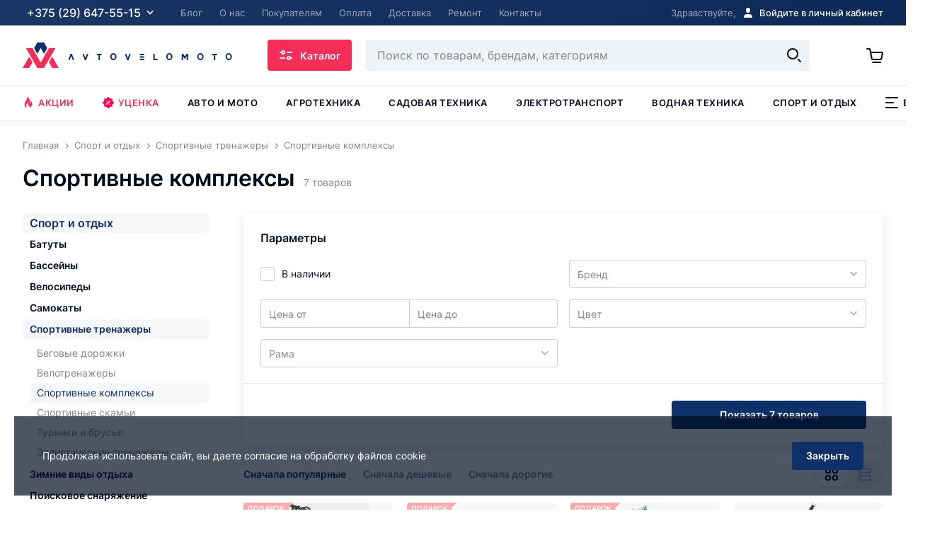

--- FILE ---
content_type: text/html; charset=UTF-8
request_url: https://avtovelomoto.by/aktivnyy-otdykh/sportivnye_tovary/sportivnye_kompleksy/
body_size: 113561
content:
<!DOCTYPE html>
<html lang="ru">
    <head>
		        <title> Купить спортивный комплекс в Минске, Беларуси - цены </title>
        <meta name="description" content="В продаже спортивные комплексы в интернет-магазине avtovelomoto. Доставка по всей Беларуси. Купить в рассрочку без банка или кредит по хорошей цене. Гарантия.">
<meta name="keywords" content="Спортивные комплексы">
<meta charset="utf-8">
<meta name="viewport" content="width=device-width, initial-scale=1">
<meta http-equiv="X-UA-Compatible" content="IE=edge">
<meta name="format-detection" content="telephone=no">
<meta name="SKYPE_TOOLBAR" content="SKYPE_TOOLBAR_PARSER_COMPATIBLE" />
<link rel="apple-touch-icon" sizes="180x180" href="/local/assets/favicons/apple-touch-icon.png">
<link rel="icon" type="image/png" sizes="32x32" href="/local/assets/favicons/favicon-32x32.png">
<link rel="icon" type="image/png" sizes="16x16" href="/local/assets/favicons/favicon-16x16.png">
<link rel="manifest" crossorigin="use-credentials" href="/manifest.json">
<link rel="shortcut icon" href="/local/assets/favicons/favicon.ico">
<meta name="msapplication-TileColor" content="#0f316a">
<meta name="msapplication-config" content="/browserconfig.xml">
<link rel="preconnect" href="https://www.googletagmanager.com">
<link rel="preconnect" href="https://mc.yandex.ru">
<link rel="preconnect" href="https://www.google-analytics.com">
<link rel="preconnect" href="https://www.google.by">
<link rel="preconnect" href="https://www.google.com">
<link rel="preconnect" href="https://www.googleadservices.com">
<link rel="preconnect" href="https://bid.g.doubleclick.net">
<link rel="preconnect" href="https://googleads.g.doubleclick.net">
<link rel="preconnect" href="https://stats.g.doubleclick.net">
<link rel="preconnect" href="https://static.doubleclick.net">
<link rel="preconnect" href="https://fonts.googleapis.com">
<link rel="preconnect" href="https://bitrix.info">
<link rel="preconnect" href="https://www.gstatic.com">
<link rel="preconnect" href="https://ssl.gstatic.com" crossorigin>
<link rel="preconnect" href="https://www.youtube.com">
<link rel="preconnect" href="https://vk.com">
<link rel="preconnect" href="https://login.vk.com" crossorigin>
<link rel="preconnect" href="https://ad.mail.ru">
<link rel="preconnect" href="https://top-fwz1.mail.ru">
<link rel="preconnect" href="https://connect.facebook.net">
<link rel="preconnect" href="https://staticxx.facebook.com">
<link rel="preconnect" href="https://cdn.jivosite.com">
<link rel="preconnect" href="https://code.jivosite.com">
<link rel="preconnect" href="https://node345.jivosite.com">
<link rel="preconnect" href="https://chat3-2.jivosite.com">
<link rel="preconnect" href="https://files.jivosite.com">
<link rel="preconnect" href="https://telemetry.jivosite.com">
<link rel="preconnect" href="https://crm.avtomotovelo.by">
<link rel="preconnect" href="https://i1.ytimg.com">
<script src="/local/assets/dist/scripts/scripts.build.js?t=1761123193 " defer></script>
<meta property="og:title" content="Купить спортивный комплекс в Минске, Беларуси - цены" />
<meta property="og:description" content="В продаже спортивные комплексы в интернет-магазине avtovelomoto. Доставка по всей Беларуси. Купить в рассрочку без банка или кредит по хорошей цене. Гарантия." />
<meta property="og:site_name" content="Онлайн-гипермаркет АвтоВелоМото ">
<meta property="og:type" content="website">
<meta property="og:url" content="https://avtovelomoto.by/aktivnyy-otdykh/sportivnye_tovary/sportivnye_kompleksy/">
<meta property="og:image" content="https://avtovelomoto.by/upload/iblock/d5d/0gg5tnonv2k5r5gjo0up1rxvf8ibom9x/Mnogofunktsionalnyy-trenazher-Atlas-Sport-4ST-160-BOX-_-s-grushey_-2.jpg" />



<link href="/local/assets/dist/styles/styles.build.css?1761123170305363" type="text/css"  data-template-style="true"  rel="stylesheet" />
		
		<script type="application/ld+json">
		{
			"@context" : "https://schema.org",
			"@type" : "WebSite",
			"name" : "Автовеломото",
			"url" : "https://avtovelomoto.by/"
		}
		</script>
        
		    </head>

    <body class="" >



		
		<svg class="svg-sprite" xmlns="http://www.w3.org/2000/svg" xmlns:xlink="http://www.w3.org/1999/xlink">
  <defs>
    <filter id="filter0_d4684841615" x=".879" y=".939" width="23.182" height="34.121" filterUnits="userSpaceOnUse" color-interpolation-filters="sRGB"><feFlood flood-opacity="0" result="BackgroundImageFix"/><feColorMatrix in="SourceAlpha" values="0 0 0 0 0 0 0 0 0 0 0 0 0 0 0 0 0 0 127 0"/><feOffset dy="1"/><feGaussianBlur stdDeviation="2"/><feColorMatrix values="0 0 0 0 0.00784314 0 0 0 0 0.0509804 0 0 0 0 0.129412 0 0 0 0.3 0"/><feBlend in2="BackgroundImageFix" result="effect1_dropShadow"/><feBlend in="SourceGraphic" in2="effect1_dropShadow" result="shape"/></filter>
    <filter id="filter0_d135545" x=".939" y=".939" width="23.182" height="34.121" filterUnits="userSpaceOnUse" color-interpolation-filters="sRGB"><feFlood flood-opacity="0" result="BackgroundImageFix"/><feColorMatrix in="SourceAlpha" values="0 0 0 0 0 0 0 0 0 0 0 0 0 0 0 0 0 0 127 0"/><feOffset dy="1"/><feGaussianBlur stdDeviation="2"/><feColorMatrix values="0 0 0 0 0.00784314 0 0 0 0 0.0509804 0 0 0 0 0.129412 0 0 0 0.3 0"/><feBlend in2="BackgroundImageFix" result="effect1_dropShadow"/><feBlend in="SourceGraphic" in2="effect1_dropShadow" result="shape"/></filter>
    <pattern id="pattern053262367234" patternContentUnits="objectBoundingBox" width="1" height="1"><use xlink:href="#image06327548543" transform="scale(.00585 .01667)"/></pattern><image id="image06327548543" width="171" height="60" xlink:href="[data-uri]"/>
    <pattern id="pattern05312651" patternContentUnits="objectBoundingBox" width="1" height="1"><use xlink:href="#image056316321" transform="matrix(.00125 0 0 .00366 0 0)"/></pattern><image id="image056316321" width="801" height="274" xlink:href="[data-uri]"/>
    <clipPath id="clip05165415"><path fill="#fff" d="M0 0h23v18H0z"/></clipPath>
    <pattern id="pattern04494949" patternContentUnits="objectBoundingBox" width="1" height="1"><use xlink:href="#pimage04494949" transform="matrix(.001 0 0 .003 -.025 -.072)"/></pattern><image id="pimage04494949" width="1050" height="382" xlink:href="[data-uri]"/>
    <linearGradient id="paint0_linear" x1="18" y1="3" x2="2.5" y2="18" gradientUnits="userSpaceOnUse"><stop stop-color="#C837AB"/><stop offset=".508" stop-color="#FF543E"/><stop offset="1" stop-color="#FD5"/></linearGradient><linearGradient id="paint1_linear" x1="18" y1="3" x2="2.5" y2="18" gradientUnits="userSpaceOnUse"><stop stop-color="#C837AB"/><stop offset=".508" stop-color="#FF543E"/><stop offset="1" stop-color="#FD5"/></linearGradient>
  </defs>
  <symbol id="svg-icon-a1" viewBox="0 0 20 20"><path fill="transparent" d="M0 0h20v20H0z"/><image width="67" height="72" xlink:href="[data-uri] EAMCAwYAAAJ7AAADXwAABaX/2wCEABALCwsMCxAMDBAXDw0PFxsUEBAUGx8XFxcXFx8eFxoaGhoX Hh4jJSclIx4vLzMzLy9AQEBAQEBAQEBAQEBAQEABEQ8PERMRFRISFRQRFBEUGhQWFhQaJhoaHBoa JjAjHh4eHiMwKy4nJycuKzU1MDA1NUBAP0BAQEBAQEBAQEBAQP/CABEIAE8ARwMBIgACEQEDEQH/ xACxAAACAgMBAAAAAAAAAAAAAAAABgMHAgQFAQEAAgMBAQAAAAAAAAAAAAAAAAEDBAUCBhAAAgIB BAICAgMAAAAAAAAAAgMBBAUAEBEGIBITFCQmMCIVEQACAgECAgYGCAcAAAAAAAABAhEDACESMQQQ QVFxIjJhgbGCEwWRocFykiNjsyAw0VKiM3MSAAEDAgUCBwEAAAAAAAAAAAEAEQIQITFBURIDIGGB obEiQnKCE//aAAwDAQACEQMRAAAAfwAAjHIeeiCNGB9FUBqADUr5lWqu9O8V42Jr/KcUS3gOZgA5 hpDTNXOej6nkdiTidRWtSlz0nc827mAJ8VmlAiva2oMtXfV4npEcdhdJPeLWFESklPSQbK1o7leW HPm+cFhqOoV9gAABx//aAAgBAgABBQDyeXJIKfbaZ4guSIv6M2cXAiJGRrIYSXsGmL99AuA0QwUC MDGv/9oACAEDAAEFANREz44lMCrKpGUbCMkS+EoRP2akxMTrHK93uequqtcQ4sgr47Oqlya8Wrh2 NKcxRNcxpa//2gAIAQEAAQUA/g58DekCgoKNPetC8hmrNh2Dt2GYHbK2oqY+Llx7AvXlaxFv7dDO 5u5ZtfPExgZ/Xdu5XphIDAg5o+vTbUMqP6WqxaszCn4AuesbZaxN/LlybDQ1NjqtuUZPWQP8vrhc 9S1l7UVccuJFWDr/AGsp3CuNbKJaSHIcLlZGfzOtT+n67hZ9ytF6iNhqDfYfY26rcixjGUKjNBWS CZmIi/Zi1k3O5LFdVrWqjen4wUiLA10y3Crm2ZN68axNwQq4nItsUoJdUoYUWemy6xjeqJo2ti9e I/y/YPh8/wD/2gAIAQICBj8A6mGSYnEVdfYoHSrar2p5IdrUF2RbNMQ6YBqf/9oACAEDAgY/AFa/ SeSQDzNn0Q5IxAMJXbQ1ERiSyJ+PFD0U4nGcZeaIOVN2XGH8UP64SszO6MOIGLdmUwMJHeP1SQEB Ldd0NwERHILdxy2lbuSRkcL0/9oACAEBAQY/AP5m13CseAJyQZHQbbWCovEkwMZkcqnAAGOHdnPs 7ksiXlWJMiE06b7phlrfZ94KxHZ2Y973PLMSBubSddNcDC+yB1F2j25VcTLMDu+kj049DNtqWIVZ EyqnXXOOfMD+lef8OlOSQw7OrNHWpV1xR6AcKg6g649BOtZUKO/ccayy5lRo1UjdoI61xq1OimM+ Yt+hf+302WHyUzXH3GOCtOLHavrMZzFVvnV4H0ZXWTCWbt3qR46LO8+3PmZ7KOY/a6L7ZhgjFe8D HubjczN+PXK047PzPwsMqvAgWoxbvmMWxdGWfrEYtq8Gn6jGWd59ufNP+HM/tdHL8mh8W+X7mGLX 2AeyM31NteImAdPXg+M26OGgHsjorqJmyvcW953jPHXPrb+uNSqxWwIKyesQdck6DLuYPlUbAfSh jGjtOV8xzBM2qrgAkaMob7cYoH3AEjxHCtnmXjllBP8AuCgDu3Hpubl1LXADYFBJ8w6hrhRabGdi S0IxPiyrdyt3wy67j8N42yJ6sppCFfhoqaiPKAMIEa9uWXLYqiwglZI4CNPDic18Ri9ZkANpqCP7 fT0+OI654Zp8Df7k5+Xt92Ps/j//2Q==" transform="matrix(.24 0 0 .24 1.92 1.92)" overflow="visible"/></symbol>
  <symbol id="svg-icon-arrow-back" viewBox="0 0 20 20"><path fill="currentColor" d="M7.5 17a.997.997 0 01-.707-.293l-6-6a1.009 1.009 0 01-.293-.704v-.006a.988.988 0 01.293-.704l6-6a.999.999 0 111.414 1.414L3.914 9H20v2H3.914l4.293 4.293A.999.999 0 017.5 17z"/></symbol>
  <symbol id="svg-icon-arrow-down" viewBox="0 0 8 11"><path fill="currentColor" d="M3.25.012h1.5v8.369l2.274-1.912L8 7.608 4 11 0 7.554l.977-1.139L3.25 8.381z"/></symbol>
  <symbol id="svg-icon-arrow-up" viewBox="0 0 8 11"><path fill="currentColor" d="M4.75 11h-1.5V2.631L.976 4.543 0 3.404 4 .012l4 3.446-.977 1.139L4.75 2.631z"/></symbol>
  <symbol id="svg-icon-back" viewBox="0 0 24 24"><path d="M4.5 12l6-6m-6 6l6 6m-6-6H20" stroke="currentColor" stroke-width="2"/></symbol>
  <symbol id="svg-icon-basket-2" viewBox="0 0 20 20"><path fill-rule="evenodd" clip-rule="evenodd" d="M9 2a1 1 0 00-1 1H4a1 1 0 000 2h12a1 1 0 100-2h-4a1 1 0 00-1-1H9zM3.781 6.5l1.123 9.73A2 2 0 006.89 18h6.25a2 2 0 001.977-1.696L16.627 6.5h-2.024L13.142 16H6.89L5.795 6.5H3.78z" fill="currentColor"/></symbol>
  <symbol id="svg-icon-basket-success" viewBox="0 0 32 32"><path stroke="#020D21" stroke-width="2" d="M9 16l5 5 9-9" fill="none"/><path fill="#32AC4D" d="M16 2c7.72 0 14 6.28 14 14s-6.28 14-14 14S2 23.72 2 16 8.28 2 16 2m0-2C7.163 0 0 7.163 0 16s7.163 16 16 16 16-7.163 16-16S24.837 0 16 0z"/></symbol>
  <symbol id="svg-icon-basket" viewBox="0 0 24 24"><path fill="currentColor" d="M1.1 2c-.6 0-1 .4-1 1s.4 1 1 1V2zm21.8 7.2l-1-.2 1 .2zm-1.6 8l-1-.2 1 .2zM1.1 4h3.2V2H1.1v2zm7.8 15h11.4v-2H8.9v2zm13.4-1.6l1.6-8-2-.4-1.6 8 2 .4zM4.3 4l.8 4.2 2-.4-.8-4.2-2 .4zm.8 4.2l1.8 9.2 2-.4-1.8-9.2-2 .4zM21.9 7H6.1v2h15.8V7zm2 2.4c.2-1.2-.7-2.4-2-2.4v2l2 .4zM20.3 19c1 0 1.8-.7 2-1.6l-2-.4v2zM8.9 17l-2 .4c.2.9 1 1.6 2 1.6v-2zM4.3 4l2-.4c-.2-.9-1-1.6-2-1.6v2z"/><path stroke="currentColor" stroke-width="2" stroke-linecap="round" d="M9.1 22h11"/></symbol>
  <symbol id="svg-icon-bell" viewBox="0 0 20 20"><path d="M10 20c1.1 0 2-.9 2-2H8c0 1.1.9 2 2 2zm6.5-6V8.5c0-3.1-2.1-5.6-5-6.3v-.7C11.5.7 10.8 0 10 0S8.5.7 8.5 1.5v.7c-2.9.7-5 3.2-5 6.3V14l-2 2v1h17v-1l-2-2zm-2 1h-9V8.5C5.5 6 7.5 4 10 4s4.5 2 4.5 4.5V15z" fill="currentColor"/></symbol>
  <symbol id="svg-icon-bike" viewBox="0 0 46 46"><path d="M37.8 38.6c-4.5 0-8.2-3.7-8.2-8.2s3.7-8.2 8.2-8.2 8.2 3.7 8.2 8.2-3.7 8.2-8.2 8.2zm0-14.8c-3.6 0-6.6 2.9-6.6 6.6 0 3.6 2.9 6.6 6.6 6.6 3.6 0 6.6-2.9 6.6-6.6 0-3.6-3-6.6-6.6-6.6zM8.2 38.6c-4.5 0-8.2-3.7-8.2-8.2s3.7-8.2 8.2-8.2 8.2 3.7 8.2 8.2-3.7 8.2-8.2 8.2zm0-14.8c-3.6 0-6.6 2.9-6.6 6.6 0 3.6 3 6.6 6.6 6.6s6.6-2.9 6.6-6.6c0-3.6-3-6.6-6.6-6.6z" fill="currentColor"/><path d="M8.2 34.5c-2.3 0-4.1-1.8-4.1-4.1s1.8-4.1 4.1-4.1 4.1 1.8 4.1 4.1-1.8 4.1-4.1 4.1zm0-6.6c-1.4 0-2.5 1.1-2.5 2.5s1.1 2.5 2.5 2.5 2.5-1.1 2.5-2.5-1.1-2.5-2.5-2.5z" fill="currentColor"/><path fill="currentColor" d="M7.607 29.902l6.548-8.589 1.272.97-6.548 8.59zM37.8 34.5c-2.3 0-4.1-1.8-4.1-4.1s1.8-4.1 4.1-4.1 4.1 1.8 4.1 4.1-1.8 4.1-4.1 4.1zm0-6.6c-1.4 0-2.5 1.1-2.5 2.5s1.1 2.5 2.5 2.5 2.5-1.1 2.5-2.5-1.2-2.5-2.5-2.5z"/><path d="M30 31.5L3.7 15.9l.5-1.5 15.3 2.4c.6-1.9 1.8-3.3 3.5-4 2-.8 4.5-.6 6.2.5l1.2.8-1-4.7c-.1-.5.1-1 .5-1.3.4-.3 1-.3 1.4.1l7.1 5.4c1.1.8 1.8 2 1.9 3.4.1 1.3-.3 2.7-1.2 3.7l-2.5 2.9-1.3-1.1 1.8-2.1-5.8-3.4-4.3 1.6 7.6 4.5-.8 1.4-8.9-5.3-16.7-2.5 22.6 13.4-.8 1.4zm8.6-11.4zm-6.2-4.6l6 3.5c.3-.6.5-1.2.4-1.9-.1-.9-.5-1.7-1.3-2.2l-6.3-4.7 1.2 5.3zm-7.3 3zm-5-.8zm1.1-.7l3.8.6 4.9-1.8-1.6-1.2c-1.2-.8-3.1-1-4.6-.3-.9.4-2 1.1-2.5 2.7z" fill="currentColor"/><path d="M15.6 17.3H14v-.4c0-1.7-1.3-3.1-3-3.3l-2.1-.2c-1.2-.1-2.4.4-3.1 1.4l-.3.4-1.4-.9.3-.4c1-1.5 2.8-2.4 4.6-2.2l2.1.2c2.5.3 4.4 2.4 4.4 4.9v.5zM28.4 33.7H18l.1-.9c.4-7.5-3-9.6-3.7-9.9l.7-1.5c.8.4 4.8 2.8 4.6 10.6h7.7l1-2 1.5.7-1.5 3z" fill="currentColor"/></symbol>
  <symbol id="svg-icon-boat-motor" viewBox="0 0 46 46"><path d="M29.6 15.6h-23c-.9 0-1.6-.7-1.6-1.6v-.5c0-.4.2-.9.5-1.2l1.2-1.2V6.5C6.7 5.1 7.8 4 9.2 4h18.1c1.4 0 2.5 1.1 2.5 2.5v4.6l1.2 1.2c.3.3.5.7.5 1.2v.5c-.3.9-1 1.6-1.9 1.6zM9 5.8c-.5 0-.8.4-.8.8v4.6c0 .4-.2.9-.5 1.2l-1.2 1.2v.5h23v-.5l-1.2-1.2c-.3-.3-.5-.7-.5-1.2V6.6c0-.5-.4-.8-.8-.8H9z" fill="currentColor"/><path d="M23.8 21.8H12.3c-2.7 0-4.9-2.2-4.9-4.9v-2.1H9v2.1c0 1.8 1.5 3.3 3.3 3.3h11.5c1.8 0 3.3-1.5 3.3-3.3v-2.1h1.6v2.1c0 2.7-2.2 4.9-4.9 4.9z" fill="currentColor"/><path d="M17.4 42.3h-1.8c-.9 0-1.6-.7-1.6-1.6V39h-.8c-.9 0-1.6-.7-1.6-1.6v-1.2c0-.9.7-1.6 1.6-1.6h.8V21.4h1.6v13.1c0 .9-.7 1.6-1.6 1.6h-.8v1.2h.8c.9 0 1.6.7 1.6 1.6v1.6h1.8l5.2-19.9 1.6.4L19 41.1c-.2.7-.8 1.2-1.6 1.2z" fill="currentColor"/><path d="M14.8 30.4H9.9c-.9 0-1.6-.7-1.6-1.6v-.7c0-.7.4-1.3 1.1-1.5l5.2-1.9.6 1.5-5.2 1.9v.7h4.9v1.6zM4.9 36.1c-.5 0-.8.4-.8.8 0 .5.4.8.8.8v-1.6zM8 37.5l.5.6-.5-.6zm0-1.2l.6-.6-.6.6zm-2 2.9l-.5-.6.5.6zm.6-6.3h4.9v-1.6H6.6v1.6zm4.9 7.8H6.6v1.6h4.9v-1.6zm-4.9 0v-.9H4.9v.9h1.7zm0-.9l1.9-1.6L7.4 37l-1.9 1.6 1.1 1.2zm2-4l-2-2L5.4 35l2 2 1.2-1.2zm-2-2.1v-.9H4.9v.9h1.7zm4.9-.8V37h1.6v-4.1h-1.6zm0 4.1v3.7h1.6V37h-1.6zm-6.6.8h7.4v-1.6H4.9v1.6zm1.7-4.1H4.9c0 .4.2.9.5 1.2l1.2-1.2zm1.9 4.5c.7-.6.8-1.7.1-2.4L7.4 37l1.1 1.2zm-1.9 1.6l-1.1-1.2c-.4.3-.6.8-.6 1.2h1.7zm0 .9H4.9c0 .9.7 1.6 1.6 1.6v-1.6zm4.9 1.6c.9 0 1.6-.7 1.6-1.6h-1.6v1.6zm0-9.4h1.6c0-.9-.7-1.6-1.6-1.6v1.6zm-4.9-1.7c-.9 0-1.6.7-1.6 1.6h1.6v-1.6z" fill="currentColor"/><path d="M27.9 17.3h4.9v1.6h-4.9z"/><path d="M39.8 20.9h-6.2c-.9 0-1.6-.7-1.6-1.6v-2.1c0-.9.7-1.6 1.6-1.6h6.2c.9 0 1.6.7 1.6 1.6v2.1c.1.9-.7 1.6-1.6 1.6zm-6.1-3.6v2.1h6.2v-2.1h-6.2zM13.6 12.7c-.1 0-.3 0-.4-.1-.4-.2-.5-.7-.3-1.1L15 8.2c.2-.4.7-.5 1.1-.3.4.2.5.7.3 1.1l-2.1 3.3c-.2.3-.5.4-.7.4zM17.2 12.7c-.1 0-.3 0-.4-.1-.4-.2-.5-.7-.3-1.1l2.1-3.3c.2-.4.7-.5 1.1-.3.4.2.5.7.3 1.1l-2.1 3.3c-.1.3-.4.4-.7.4zM20.5 12.7c-.1 0-.3 0-.4-.1-.4-.2-.5-.7-.3-1.1l2.1-3.3c.2-.4.7-.5 1.1-.3.4.2.5.7.3 1.1l-2.1 3.3c-.1.3-.4.4-.7.4z" fill="currentColor"/></symbol>
  <symbol id="svg-icon-bonus" viewBox="0 0 20 20"><path fill-rule="evenodd" clip-rule="evenodd" d="M10 18a8 8 0 100-16 8 8 0 000 16zm0 2c5.523 0 10-4.477 10-10S15.523 0 10 0 0 4.477 0 10s4.477 10 10 10z" fill="currentColor"/><path d="M7 14V6h5.465v1.57H8.934v1.25h1.054c.651 0 1.218.106 1.7.317.484.21.858.508 1.12.89.266.383.399.834.399 1.352 0 .518-.133.974-.398 1.367-.263.393-.637.7-1.121.922-.482.221-1.049.332-1.7.332H7zm1.934-1.531h1.054c.282 0 .519-.048.711-.145a1.047 1.047 0 00.594-.96.95.95 0 00-.336-.743c-.224-.2-.547-.3-.969-.3H8.934v2.148z" fill="currentColor"/></symbol>
  <symbol id="svg-icon-bus" viewBox="0 0 20 20"><path fill-rule="evenodd" clip-rule="evenodd" d="M3 5a2 2 0 012-2h10a2 2 0 012 2v1a1 1 0 011 1v2a1 1 0 01-1 1v9h-3v-1a1 1 0 00-1-1H7a1 1 0 00-1 1v1H3v-9a1 1 0 01-1-1V7a1 1 0 011-1V5zm3 0a2 2 0 00-2 2v4h12V7a2 2 0 00-2-2H6zm-2 9a1 1 0 011-1h1a1 1 0 011 1v1a1 1 0 01-1 1H5a1 1 0 01-1-1v-1zm10-1a1 1 0 00-1 1v1a1 1 0 001 1h1a1 1 0 001-1v-1a1 1 0 00-1-1h-1z" fill="currentColor"/></symbol>
  <symbol id="svg-icon-calculator" viewBox="0 0 20 20"><path fill-rule="evenodd" clip-rule="evenodd" d="M3 0a1 1 0 00-1 1v18a1 1 0 001 1h14a1 1 0 001-1V1a1 1 0 00-1-1H3zm1.5 3a.5.5 0 00-.5.5v3a.5.5 0 00.5.5h11a.5.5 0 00.5-.5v-3a.5.5 0 00-.5-.5h-11zM4 10.236a.5.5 0 01.5-.5h2a.5.5 0 01.5.5v2a.5.5 0 01-.5.5h-2a.5.5 0 01-.5-.5v-2zm.5 3.991a.5.5 0 00-.5.5v2a.5.5 0 00.5.5h2a.5.5 0 00.5-.5v-2a.5.5 0 00-.5-.5h-2zm4-3.99a.5.5 0 01.5-.5h2a.5.5 0 01.5.5v2a.5.5 0 01-.5.5H9a.5.5 0 01-.5-.5v-2zm.5 3.99a.5.5 0 00-.5.5v2a.5.5 0 00.5.5h2a.5.5 0 00.5-.5v-2a.5.5 0 00-.5-.5H9zm4-3.99a.5.5 0 01.5-.5h2a.5.5 0 01.5.5v2a.5.5 0 01-.5.5h-2a.5.5 0 01-.5-.5v-2zm.5 3.99a.5.5 0 00-.5.5v2a.5.5 0 00.5.5h2a.5.5 0 00.5-.5v-2a.5.5 0 00-.5-.5h-2z" fill="currentColor"/></symbol>
  <symbol id="svg-icon-call" viewBox="0 0 20 20"><path d="M11.287 13.77l.358.349c.386-.396.78-.786 1.177-1.18h0c.184-.183.356-.242.494-.242.137 0 .31.059.496.243.636.632 1.27 1.263 1.902 1.898.191.193.25.367.25.505-.001.14-.062.318-.258.516-.109.11-.227.225-.35.344-.25.242-.515.5-.749.762h0c-.372.417-.828.564-1.427.53h0c-.942-.051-1.826-.364-2.716-.796a15.345 15.345 0 01-5.083-3.977h0c-1.054-1.252-1.913-2.605-2.475-4.117h0v-.002c-.276-.734-.451-1.436-.396-2.16.031-.397.173-.714.451-.977h.001c.246-.235.494-.485.736-.73.156-.157.31-.312.459-.458v-.001c.184-.182.357-.24.496-.24.14-.001.313.058.499.238.212.209.42.418.63.63l.323.324c.156.157.31.313.465.467h0c.156.155.31.31.463.465h.001c.205.207.264.384.265.517 0 .133-.059.309-.262.513h0l-.168.17a64 64 0 01-.996.992h0l-.007.006a.776.776 0 00-.227.414.786.786 0 00.06.446c.288.685.695 1.282 1.135 1.823h0c.878 1.076 1.879 2.046 3.085 2.805l.002.001a5.063 5.063 0 00.515.275c.101.05.193.095.283.144a.74.74 0 00.512.091.8.8 0 00.415-.24l-.359-.348zm0 0c.39-.4.786-.793 1.182-1.186l-2.224 4.565a15.844 15.844 0 01-5.247-4.105c-1.082-1.285-1.974-2.687-2.56-4.265-.287-.763-.49-1.545-.426-2.374.04-.51.23-.946.606-1.302.243-.232.479-.47.714-.707.157-.159.314-.318.474-.475.52-.513 1.172-.513 1.695-.003.215.21.427.424.64.638l.319.32.464.467.465.466c.546.55.546 1.189.003 1.735l-.168.169c-.333.336-.665.671-1.004 1-.103.102-.113.186-.06.312.263.626.64 1.182 1.062 1.701.853 1.046 1.815 1.975 2.963 2.697.15.093.308.17.466.249.104.05.209.102.31.157.13.074.22.05.326-.06zM10.479 6.032l.035-.247a4.96 4.96 0 012.353 1.326 5 5 0 011.287 2.205l-.244.042a4.732 4.732 0 00-1.215-2.071 4.732 4.732 0 00-2.216-1.255zM15.096 4.944a8.627 8.627 0 012.311 4.158l-.242.041a8.35 8.35 0 00-2.241-4.024h0l-4.175-3.037a9.054 9.054 0 014.7 2.508l-.354.353s0 0 0 0m0 0s0 0 0 0m0 0s0 0 0 0m0 0a8.554 8.554 0 00-4.416-2.365" stroke="#020D21" fill="transparent"/></symbol>
  <symbol id="svg-icon-car" viewBox="0 0 20 20"><circle cx="4.5" cy="14.5" r="2" fill="#fff" stroke="currentColor"/><circle cx="15.5" cy="14.5" r="2" fill="#fff" stroke="currentColor"/><path fill-rule="evenodd" clip-rule="evenodd" d="M1.5 4a.5.5 0 00-.5.5v9a.5.5 0 00.5.5h.55a2.512 2.512 0 000 1H1.5A1.5 1.5 0 010 13.5v-9A1.5 1.5 0 011.5 3H15.934a1.5 1.5 0 011.286.728l2.709 4.515.071.119V13.5a1.5 1.5 0 01-1.5 1.5h-.55a2.512 2.512 0 000-1h.55a.5.5 0 00.5-.5V9h-7v5h1.05a2.512 2.512 0 000 1h-6.1a2.512 2.512 0 000-1H11V4H1.5zM12 4v4h6.617l-2.254-3.757a.5.5 0 00-.43-.243H12z" fill="currentColor"/></symbol>
  <symbol id="svg-icon-catalog" viewBox="0 0 20 20"><path fill-rule="evenodd" clip-rule="evenodd" d="M3 7h4V3H3v4zm0 10h4v-4H3v4zM13 7h4V3h-4v4zm0 10h4v-4h-4v4zM2 9a1 1 0 01-1-1V2a1 1 0 011-1h6a1 1 0 011 1v6a1 1 0 01-1 1H2zm0 10a1 1 0 01-1-1v-6a1 1 0 011-1h6a1 1 0 011 1v6a1 1 0 01-1 1H2zm9-11a1 1 0 001 1h6a1 1 0 001-1V2a1 1 0 00-1-1h-6a1 1 0 00-1 1v6zm1 11a1 1 0 01-1-1v-6a1 1 0 011-1h6a1 1 0 011 1v6a1 1 0 01-1 1h-6z" fill="currentColor"/></symbol>
  <symbol id="svg-icon-chat" viewBox="0 0 24 24"><path fill-rule="evenodd" clip-rule="evenodd" d="M12 18c5.523 0 10-3.358 10-7.5C22 6.358 17.523 3 12 3S2 6.358 2 10.5c0 1.8.845 3.45 2.253 4.743L2 20.5l5.94-3.144C9.18 17.77 10.553 18 12 18z" fill="currentColor"/></symbol>
  <symbol id="svg-icon-check" viewBox="0 0 20 20"><path d="M3 10l5 5 9-9" stroke="currentColor" stroke-width="2" fill="none"/></symbol>
  <symbol id="svg-icon-chevron-down-sm" viewBox="0 0 8 5"><path fill="none" stroke="currentColor" stroke-width="1.25" d="M1 1l3 3 3-3"/></symbol>
  <symbol id="svg-icon-chevron-right-sm" viewBox="0 0 8 12"><path fill="currentColor" d="M1.53 11.53L.47 10.47 4.939 6 .47 1.53 1.53.47 7.061 6z"/></symbol>
  <symbol id="svg-icon-close-2sm" viewBox="0 0 10 10"><path d="M1.5 1.5l7 7m0-7l-7 7" stroke="#fff" stroke-width="1.5"/></symbol>
  <symbol id="svg-icon-close-sm" viewBox="0 0 16 16"><path fill="none" stroke="currentColor" stroke-width="2" d="M1 1l14 14m0-14L1 15"/></symbol>
  <symbol id="svg-icon-close" viewBox="0 0 16 16"><path fill="none" stroke="currentColor" stroke-width="2" d="M1 1l14 14m0-14L1 15"/></symbol>
  <symbol id="svg-icon-compare" viewBox="0 0 24 24"><g fill="currentColor"><path d="M4 11.5c.6 0 1 .4 1 1v9c0 .6-.4 1-1 1s-1-.4-1-1v-9c0-.6.4-1 1-1zM12 1.5c.6 0 1 .4 1 1v19c0 .6-.4 1-1 1s-1-.4-1-1v-19c0-.6.4-1 1-1zM20 5.5c.6 0 1 .4 1 1v15c0 .6-.4 1-1 1s-1-.4-1-1v-15c0-.6.4-1 1-1z"/></g></symbol>
  <symbol id="svg-icon-copy-link" viewBox="0 0 30 30"><path d="M17.18 13.321a5.46 5.46 0 00-7.72 0l-3.86 3.86a5.46 5.46 0 107.72 7.721l1.93-1.93" fill="none" stroke="currentColor" stroke-width="3" stroke-linecap="round" stroke-linejoin="round"/><path d="M13.32 17.181a5.46 5.46 0 007.72 0l3.862-3.86a5.46 5.46 0 00-7.722-7.72l-1.93 1.93" fill="none" stroke="currentColor" stroke-width="3" stroke-linecap="round" stroke-linejoin="round"/></symbol>
  <symbol id="svg-icon-dd-shevron-2" viewBox="0 0 12 8"><path class="currentColor" d="M6 7.061L.47 1.53 1.53.47 6 4.939 10.47.47l1.06 1.06z"/></symbol>
  <symbol id="svg-icon-dd-shevron" viewBox="0 0 10 7"><path fill="currentColor" d="M5 6.061L.47 1.53 1.53.47 5 3.939 8.47.47l1.06 1.06z"/></symbol>
  <symbol id="svg-icon-doc" viewBox="0 0 40 40"><path d="M36 13L25 2v10a1 1 0 001 1h10z" fill="#0F316A"/><path d="M25 2H11a1 1 0 00-1 1v13M25 2l11 11M25 2v10a1 1 0 001 1h10m0 0v24a1 1 0 01-1 1H11a1 1 0 01-1-1v-3" fill="none" stroke="#0F316A" stroke-width="2"/><path d="M34.293 11.293l-7.586-7.586c-.63-.63-1.707-.184-1.707.707V12a1 1 0 001 1h7.586c.89 0 1.337-1.077.707-1.707z" fill="#0F316A" stroke="#0F316A"/><path d="M2 20a2 2 0 012-2h22a2 2 0 012 2v10a2 2 0 01-2 2H4a2 2 0 01-2-2V20z" fill="#F62D59"/><path d="M5.717 29h1.318v-2.457h1.392c1.68 0 2.582-1.009 2.582-2.408 0-1.389-.892-2.408-2.564-2.408H5.717V29zm1.318-3.54v-2.632h1.207c.987 0 1.424.533 1.424 1.307 0 .774-.437 1.324-1.417 1.324H7.035zM14.617 29c2.216 0 3.53-1.37 3.53-3.643 0-2.266-1.314-3.63-3.48-3.63h-2.514V29h2.464zm-1.147-1.14v-4.993h1.122c1.478 0 2.248.824 2.248 2.49 0 1.672-.77 2.503-2.287 2.503H13.47zM19.4 29h1.317v-3.09h3.022v-1.104h-3.022v-1.974h3.342v-1.105H19.4V29z" fill="#fff"/></symbol>
  <symbol id="svg-icon-email" viewBox="0 0 20 20"><rect x="2.5" y="4.5" width="15" height="11" fill="transparent" rx=".5" stroke="#000"/><path d="M2.5 4.5l7.5 6 7.5-6" fill="transparent" stroke="#000"/></symbol>
  <symbol id="svg-icon-eye-big" viewBox="0 0 16 16"><path d="M16 8s-3-5.5-8-5.5S0 8 0 8s3 5.5 8 5.5S16 8 16 8zM1.173 8a13.133 13.133 0 011.66-2.043C4.12 4.668 5.88 3.5 8 3.5c2.12 0 3.879 1.168 5.168 2.457A13.133 13.133 0 0114.828 8c-.058.087-.122.183-.195.288-.335.48-.83 1.12-1.465 1.755C11.879 11.332 10.119 12.5 8 12.5c-2.12 0-3.879-1.168-5.168-2.457A13.134 13.134 0 011.172 8z" fill="currentColor"/><path d="M8 5.5a2.5 2.5 0 100 5 2.5 2.5 0 000-5zM4.5 8a3.5 3.5 0 117 0 3.5 3.5 0 01-7 0z" fill="currentColor"/></symbol>
  <symbol id="svg-icon-eye-closed" viewBox="0 0 20 20"><path fill-rule="evenodd" clip-rule="evenodd" d="M4.029 8.36c1.569.964 3.68 1.89 5.971 1.89s4.403-.926 5.972-1.89c.779-.477 1.41-.956 1.844-1.314a13.103 13.103 0 00.62-.544l.03-.028.005-.006.53.532c.528.532.527.533.527.533l-.001.001-.004.004-.011.01a5.158 5.158 0 01-.19.178c-.127.117-.314.282-.552.478-.476.392-1.164.913-2.013 1.435C15.068 10.676 12.68 11.75 10 11.75c-2.68 0-5.068-1.074-6.756-2.11A18.086 18.086 0 011.23 8.203a14.52 14.52 0 01-.742-.655l-.012-.011-.003-.004-.001-.001L1 7c.529-.532.528-.533.528-.533l.007.007.03.028a13.041 13.041 0 00.62.544c.434.358 1.065.837 1.844 1.315z" fill="#A7ABB2"/><path fill-rule="evenodd" clip-rule="evenodd" d="M1.857 11.614l1.5-2.5 1.286.772-1.5 2.5-1.286-.772zm15 .772l-1.5-2.5 1.286-.772 1.5 2.5-1.286.772zM5.811 14.205l1.5-3.5 1.379.59-1.5 3.5-1.38-.59zm7 .59l-1.5-3.5 1.379-.59 1.5 3.5-1.38.59z" fill="#A7ABB2"/></symbol>
  <symbol id="svg-icon-eye" viewBox="0 0 20 20"><path fill-rule="evenodd" clip-rule="evenodd" d="M4.029 8.64C5.598 7.675 7.709 6.75 10 6.75s4.403.926 5.972 1.89c.779.477 1.41.956 1.844 1.314a13.092 13.092 0 01.62.544l.03.028.005.006.53-.532c.528-.532.527-.533.527-.533l-.001-.001-.004-.004-.011-.01a5.158 5.158 0 00-.19-.178 14.492 14.492 0 00-.552-.478 18.087 18.087 0 00-2.013-1.435C15.068 6.324 12.68 5.25 10 5.25c-2.68 0-5.068 1.074-6.756 2.11A18.086 18.086 0 001.23 8.797a14.52 14.52 0 00-.742.655l-.012.011-.003.004H.473S.472 9.469 1 10c.529.532.528.533.528.533l.007-.007.03-.028a13.03 13.03 0 01.62-.544 16.589 16.589 0 011.844-1.315z" fill="#A7ABB2"/><path fill-rule="evenodd" clip-rule="evenodd" d="M10 9.5a1.5 1.5 0 110 3 1.5 1.5 0 010-3zM10 8a3 3 0 110 6 3 3 0 010-6z" fill="#A7ABB2"/></symbol>
  <symbol id="svg-icon-favorite-full" viewBox="0 0 20 20"><path d="M9.25 5.012l.75.85.75-.85A4.57 4.57 0 0114.125 3.5c2.304 0 4.042 1.727 4.042 3.87 0 1.332-.612 2.626-1.912 4.161-1.31 1.547-3.204 3.208-5.585 5.293l-.001.002-.343.3a.5.5 0 01-.659.002l-.337-.294v-.001c-2.382-2.09-4.275-3.752-5.585-5.3-1.3-1.537-1.912-2.83-1.912-4.164 0-2.142 1.738-3.869 4.042-3.869A4.57 4.57 0 019.25 5.012z" stroke="#A7ABB2" stroke-width="2"/><path fill-rule="evenodd" clip-rule="evenodd" d="M14.126 2.5A5.57 5.57 0 0010 4.35 5.57 5.57 0 005.876 2.5C3.052 2.5.834 4.642.834 7.37c0 3.346 3.117 6.072 7.837 10.216l.34.296a1.5 1.5 0 001.976-.004l.343-.301c4.72-4.135 7.837-6.861 7.837-10.208 0-2.727-2.218-4.869-5.041-4.869z" fill="#F62D59"/></symbol>
  <symbol id="svg-icon-favorite-mob-active" viewBox="0 0 20 20"><path fill-rule="evenodd" clip-rule="evenodd" d="M14.126 2.5A5.57 5.57 0 0010 4.35 5.57 5.57 0 005.876 2.5C3.052 2.5.834 4.642.834 7.37c0 3.346 3.117 6.072 7.837 10.216l.34.296a1.5 1.5 0 001.976-.004l.343-.301c4.72-4.135 7.837-6.861 7.837-10.208 0-2.727-2.218-4.869-5.041-4.869z" fill="#fff"/><path d="M9.25 5.012l.75.85.75-.85A4.571 4.571 0 0114.125 3.5c2.304 0 4.042 1.727 4.042 3.87 0 1.332-.612 2.626-1.912 4.161-1.31 1.547-3.203 3.208-5.584 5.293l-.002.002-.343.3a.5.5 0 01-.658.002l-.337-.294-.001-.001c-2.381-2.09-4.274-3.752-5.585-5.3-1.3-1.537-1.912-2.83-1.912-4.164 0-2.142 1.738-3.869 4.042-3.869A4.57 4.57 0 019.25 5.012z" fill="#F62D59" stroke="#fff" stroke-width="2"/></symbol>
  <symbol id="svg-icon-favorite-mob" viewBox="0 0 20 20"><path fill-rule="evenodd" clip-rule="evenodd" d="M14.126 2.5A5.57 5.57 0 0010 4.35 5.57 5.57 0 005.876 2.5C3.052 2.5.834 4.642.834 7.37c0 3.346 3.117 6.072 7.837 10.216l.34.296a1.5 1.5 0 001.976-.004l.343-.301c4.72-4.135 7.837-6.861 7.837-10.208 0-2.727-2.218-4.869-5.041-4.869z" fill="#A7ABB2"/><path d="M9.25 5.012l.75.85.75-.85A4.571 4.571 0 0114.125 3.5c2.304 0 4.042 1.727 4.042 3.87 0 1.332-.612 2.626-1.912 4.161-1.31 1.547-3.203 3.208-5.584 5.293l-.002.002-.343.3a.5.5 0 01-.658.002l-.337-.294-.001-.001c-2.381-2.09-4.274-3.752-5.585-5.3-1.3-1.537-1.912-2.83-1.912-4.164 0-2.142 1.738-3.869 4.042-3.869A4.57 4.57 0 019.25 5.012z" fill="#FFF" stroke="#A7ABB2" stroke-width="2"/></symbol>
  <symbol id="svg-icon-favorite" viewBox="0 0 20 20"><path d="M9.25 5.012l.75.85.75-.85A4.571 4.571 0 0114.125 3.5c2.304 0 4.042 1.727 4.042 3.87 0 1.332-.612 2.626-1.912 4.161-1.31 1.547-3.204 3.208-5.585 5.293l-.001.002-.343.3a.5.5 0 01-.658.002l-.337-.294-.002-.001c-2.38-2.09-4.274-3.752-5.584-5.3-1.3-1.537-1.912-2.83-1.912-4.164 0-2.142 1.738-3.869 4.042-3.869A4.57 4.57 0 019.25 5.012z" fill="#fff" stroke="currentColor" stroke-width="2"/></symbol>
  <symbol id="svg-icon-filter" viewBox="0 0 20 20"><g fill="currentColor"><path d="M12 7h6c.6 0 1-.4 1-1s-.4-1-1-1h-6c-.6 0-1 .4-1 1s.4 1 1 1zM8 13H2c-.6 0-1 .4-1 1s.4 1 1 1h6c.6 0 1-.4 1-1s-.4-1-1-1zM18 13h-1.2c-.4-1.2-1.5-2-2.8-2-1.7 0-3 1.3-3 3s1.3 3 3 3c1.3 0 2.4-.9 2.8-2H18c.6 0 1-.4 1-1s-.4-1-1-1zm-4 2c-.6 0-1-.4-1-1s.4-1 1-1 1 .4 1 1-.4 1-1 1zM6 3c-1.3 0-2.4.9-2.8 2H2c-.6 0-1 .4-1 1s.4 1 1 1h1.2C3.6 8.1 4.7 9 6 9c1.7 0 3-1.3 3-3S7.7 3 6 3zm0 4c-.6 0-1-.4-1-1s.4-1 1-1 1 .4 1 1-.4 1-1 1z"/></g></symbol>
  <symbol id="svg-icon-fire" viewBox="0 0 16 16"><path d="M5.415 16c-1.779-5.86 1.98-8 1.98-8-.264 3.127 1.513 5.563 1.513 5.563.654-.197 1.902-1.119 1.902-1.119 0 1.119-.659 3.554-.659 3.554s2.305-1.781 3.03-4.74c.725-2.96-1.38-5.932-1.38-5.932a7.936 7.936 0 01-1.97 5.73c.07-.081.128-.17.173-.266.249-.5.65-1.796.415-4.798C10.089 1.777 6.27 0 6.27 0c.33 2.568-.658 3.16-2.97 8.034C.988 12.907 5.415 16 5.415 16z" fill="currentColor"/></symbol>
  <symbol id="svg-icon-gallery-left" viewBox="0 0 40 40"><path d="M25 4L15 20l10 16" stroke="currentCOlor" fill="none" stroke-width="3"/></symbol>
  <symbol id="svg-icon-gallery-right" viewBox="0 0 40 40"><path d="M15 4l10 16-10 16" stroke="currentColor" fill="none" stroke-width="3"/></symbol>
  <symbol id="svg-icon-gift" viewBox="0 0 20 20"><path d="M18.035 9.383h-8.023v9.554h8.023V9.383zM18.035 9.383h-8.023v-4.48h9.302v4.48h-1.28zM1.966 9.383H.686v-4.48h9.325v4.48H1.966zM10.01 9.383H1.966v9.554h8.046V9.383z" fill="#2382F3"/><path d="M19.314 4.217h-3.2c.206-.366.32-.777.32-1.234A2.605 2.605 0 0013.828.377c-1.965 0-3.154 1.486-3.817 2.72C9.35 1.863 8.16.377 6.194.377A2.605 2.605 0 003.59 2.983c0 .457.114.868.32 1.234H.686A.674.674 0 000 4.903v4.48c0 .388.297.686.686.686h.594v8.868c0 .389.297.686.686.686h16.068a.673.673 0 00.686-.686v-8.869h.594A.673.673 0 0020 9.383v-4.48a.673.673 0 00-.686-.686zm-.685 4.48h-7.932V5.59H18.63v3.108zm-4.8-6.948a1.26 1.26 0 011.234 1.234c0 .685-.526 1.234-1.212 1.234h-2.857c.434-.983 1.326-2.468 2.835-2.468zM4.96 2.983a1.26 1.26 0 011.234-1.234c1.509 0 2.4 1.485 2.835 2.468H6.17c-.685 0-1.211-.548-1.211-1.234zM1.371 5.589h7.955v3.108H1.37V5.59zm1.28 4.48h6.675v8.182H2.65v-8.183zM17.35 18.25h-6.652v-8.183h6.652v8.183z" fill="#0F316A"/></symbol>
  <symbol id="svg-icon-image-slide-left" viewBox="0 0 25 36"><g filter="url(#filter0_d4684841615)"><path d="M19 5L7 17l12 12" stroke="#fff" fill="none" stroke-width="3"/></g></symbol>
  <symbol id="svg-icon-image-slide-right" viewBox="0 0 25 36"><g filter="url(#filter0_d135545)"><path d="M6 5l12 12L6 29" stroke="#fff" fill="none" stroke-width="3"/></g></symbol>
  <symbol id="svg-icon-kick-scooter" viewBox="0 0 32 32"><path fill-rule="evenodd" clip-rule="evenodd" d="M7.523 26.286a3.412 3.412 0 110-3.429H8.81A4.573 4.573 0 000 24.572a4.571 4.571 0 008.81 1.714H7.524zM30.84 24.571a3.412 3.412 0 01-6.363 1.715h-1.288a4.573 4.573 0 008.81-1.715 4.571 4.571 0 00-8.81-1.714h1.288a3.412 3.412 0 016.363 1.714z" fill="currentColor"/><path fill-rule="evenodd" clip-rule="evenodd" d="M5.516 24.786h20.968l.425.375a.786.786 0 100-1.18l-.425.376H5.516l-.425-.375a.786.786 0 100 1.18l.425-.376zm.567-1.929a2.286 2.286 0 100 3.429h19.834a2.286 2.286 0 100-3.429H6.083z" fill="currentColor"/><path fill-rule="evenodd" clip-rule="evenodd" d="M19.984 21.893H6.57v-1.5h13.413c1.054 0 1.909.855 1.909 1.909v.555h-1.5v-.555a.41.41 0 00-.41-.41zM18.116 3.315a.75.75 0 01.855-.628l3.322.511a1.33 1.33 0 011.096 1.028l3.629 16.47-1.06.233-.023.072-.125-.039-.257.056-.033-.147-1.998-.627a1.33 1.33 0 01-.899-.976l-1.813-8.03a1.33 1.33 0 01.85-1.546l1.295-.462-1.006-4.567-3.206-.493a.75.75 0 01-.627-.855zm5.165 7.392l-.975.348 1.759 7.787 1.083.34-1.867-8.475z" fill="currentColor"/></symbol>
  <symbol id="svg-icon-lens" viewBox="0 0 24 24"><circle cx="10" cy="10" r="7" stroke="currentColor" stroke-width="2" fill="#EFF2F6"/><path d="M21 21l-3-3" stroke="currentColor" stroke-width="2" stroke-linecap="round"/></symbol>
  <symbol id="svg-icon-lk-basket" viewBox="0 0 20 20"><path d="M1 1a1 1 0 000 2V1zm17.838 5.97l-.986-.164.986.164zm-1.222 7.334l-.986-.165.986.165zm-11.085.029l-.98.2.98-.2zM1 3h2.322V1H1v2zm6.347 13h9.447v-2H7.347v2zm11.255-1.532l1.223-7.333-1.973-.33-1.222 7.334 1.973.33zM3.16 2.868l.695 3.336 1.958-.408-.695-3.337-1.958.408zM3.853 6.2l1.698 8.333 1.96-.4L5.813 5.8l-1.96.4zM18.016 5H4.833v2h13.183V5zm1.809 2.135A1.833 1.833 0 0018.016 5v2a.167.167 0 01-.164-.194l1.973.329zM16.795 16c.895 0 1.66-.648 1.807-1.532l-1.972-.329a.167.167 0 01.164-.139v2zm-9.448-2c.08 0 .148.056.164.133l-1.96.4A1.833 1.833 0 007.347 16v-2zM3.322 3a.167.167 0 01-.163-.133l1.958-.408A1.833 1.833 0 003.322 1v2z" fill="currentColor"/><path d="M7.5 18h9.167" stroke="currentColor" stroke-width="2" stroke-linecap="round"/></symbol>
  <symbol id="svg-icon-lk-bonus" viewBox="0 0 20 20"><path fill-rule="evenodd" clip-rule="evenodd" d="M10 18a8 8 0 100-16 8 8 0 000 16zm0 2c5.523 0 10-4.477 10-10S15.523 0 10 0 0 4.477 0 10s4.477 10 10 10z" fill="currentColor"/><path d="M7 14V6h5.465v1.57H8.934v1.25h1.054c.651 0 1.218.106 1.7.317.484.21.858.508 1.12.89.266.383.399.834.399 1.352 0 .518-.133.974-.398 1.367-.263.393-.637.7-1.121.922-.482.221-1.049.332-1.7.332H7zm1.934-1.531h1.054c.282 0 .519-.048.711-.145a1.047 1.047 0 00.594-.96.95.95 0 00-.336-.743c-.224-.2-.547-.3-.969-.3H8.934v2.148z" fill="currentColor"/></symbol>
  <symbol id="svg-icon-lk-cube" viewBox="0 0 20 20"><path fill-rule="evenodd" clip-rule="evenodd" d="M9.47 1.132a1.5 1.5 0 011.06 0l7.824 2.96a1 1 0 01.646.935v9.541a1.5 1.5 0 01-.96 1.4l-7.68 2.965c-.232.09-.488.09-.72 0l-7.68-2.965a1.5 1.5 0 01-.96-1.4v-9.54a1 1 0 01.646-.936l7.823-2.96zM10 3.069L4.851 5.017 10 6.926l5.149-1.909L10 3.07zm7 3.395l-6 2.224v7.854l6-2.317v-7.76zM9 16.542V8.688L3 6.464v7.761l6 2.317z" fill="currentColor"/></symbol>
  <symbol id="svg-icon-lk-exit" viewBox="0 0 20 20"><path fill="currentColor" d="M16 19h-6v-2h6a1 1 0 001-1V4c0-.551-.448-1-1-1h-6V1h6c1.654 0 3 1.346 3 3v12c0 1.654-1.346 3-3 3z"/><path fill="currentColor" d="M6 15a.997.997 0 01-.707-.293l-4-4A1.009 1.009 0 011 10.003v-.006a.988.988 0 01.293-.704l4-4a.999.999 0 111.414 1.414L4.414 9H14a1 1 0 110 2H4.414l2.293 2.293A.999.999 0 016 15z"/></symbol>
  <symbol id="svg-icon-lk-favorite" viewBox="0 0 20 20"><path d="M9.249 5.012l.75.85.75-.85A4.57 4.57 0 0114.124 3.5c2.304 0 4.041 1.727 4.041 3.87 0 1.332-.611 2.626-1.911 4.161-1.31 1.547-3.204 3.208-5.585 5.293l-.001.002-.343.3a.5.5 0 01-.659.002l-.337-.294-.001-.001c-2.38-2.09-4.274-3.752-5.584-5.3-1.3-1.537-1.912-2.83-1.912-4.164C1.832 5.227 3.57 3.5 5.874 3.5a4.57 4.57 0 013.375 1.512z" stroke="currentColor" stroke-width="2" fill="transparent"/></symbol>
  <symbol id="svg-icon-lk-user" viewBox="0 0 20 20"><path fill-rule="evenodd" clip-rule="evenodd" d="M10 9a3 3 0 100-6 3 3 0 000 6zm0 2a5 5 0 100-10 5 5 0 000 10zM17.82 18.59a.527.527 0 01-.699-.24 8 8 0 00-7.12-4.35 8 8 0 00-7.12 4.349.527.527 0 01-.699.241l-.89-.445a.482.482 0 01-.223-.646A10 10 0 0110 12a10 10 0 018.932 5.5.482.482 0 01-.223.645l-.89.446z" fill="currentColor"/></symbol>
  <symbol id="svg-icon-logo" viewBox="0 0 200 60"><path fill="red" d="M0 0h200v60H0z"/></symbol>
  <symbol id="svg-icon-menu" viewBox="0 0 20 20"><rect x="19" y="1" width="2" height="18" rx="1" transform="rotate(90 19 1)" fill="currentColor"/><rect x="19" y="9" width="2" height="18" rx="1" transform="rotate(90 19 9)" fill="currentColor"/><rect x="19" y="17" width="2" height="18" rx="1" transform="rotate(90 19 17)" fill="currentColor"/></symbol>
  <symbol id="svg-icon-more-menu" viewBox="0 0 20 20"><rect x="19" y="2" width="2" height="18" rx="1" transform="rotate(90 19 2)" fill="currentColor"/><rect x="13" y="9" width="2" height="12" rx="1" transform="rotate(90 13 9)" fill="currentColor"/><rect x="19" y="16" width="2" height="18" rx="1" transform="rotate(90 19 16)" fill="currentColor"/></symbol>
  <symbol id="svg-icon-mts" viewBox="0 0 20 20"><path fill-rule="evenodd" clip-rule="evenodd" d="M10 2C8.747 2 7.263 3.147 6.038 5.074 4.76 7.071 4 9.543 4 11.69 4 14.831 5.851 18 10 18c4.144 0 6-3.169 6-6.311 0-2.146-.761-4.618-2.031-6.615C12.732 3.147 11.248 2 9.999 2z" fill="#EB2127"/></symbol>
  <symbol id="svg-icon-no-photo" viewBox="0 0 512 512"><g fill="currentColor"><path d="M466.488 125.414h-82.866l-48.174-48.291c-.058-.058-.107-.097-.156-.156l-.088-.078c-7.239-7.161-17.179-11.584-28.166-11.584H206.853c-11.642 0-22.022 5.029-29.351 12.954l-.039-.117-47.176 47.273H45.719c-22.13 0-40.073 17.944-40.073 40.073v240.439c0 22.13 17.943 40.073 40.073 40.073h420.769c22.14 0 40.083-17.943 40.083-40.073V165.488c0-22.13-17.943-40.074-40.083-40.074zm20.046 280.513c0 11.036-9.001 20.037-20.047 20.037H45.719c-11.045 0-20.037-9-20.037-20.037V165.488c0-11.055 8.991-20.037 20.037-20.037h92.874l5.88-5.889 24.253-24.302.49 1.468 23.001-24.87c3.893-4.207 9.089-6.516 14.636-6.516h100.183c5.293 0 10.302 2.055 14.225 5.929l48.174 48.292 5.87 5.889h91.182c11.045 0 20.047 8.981 20.047 20.037v240.438z"/><path d="M256.103 145.451c-71.928 0-130.238 58.29-130.238 130.219s58.31 130.257 130.238 130.257 130.238-58.329 130.238-130.257-58.309-130.219-130.238-130.219zm0 240.439c-60.765 0-110.201-49.445-110.201-110.22 0-60.756 49.436-110.182 110.201-110.182s110.201 49.426 110.201 110.182c.001 60.775-49.436 110.22-110.201 110.22z"/><path d="M256.103 185.524c-49.808 0-90.165 40.348-90.165 90.146s40.357 90.184 90.165 90.184 90.165-40.386 90.165-90.184-40.357-90.146-90.165-90.146zm0 160.293c-38.665 0-70.128-31.482-70.128-70.147s31.463-70.109 70.128-70.109 70.128 31.444 70.128 70.109-31.463 70.147-70.128 70.147z"/></g></symbol>
  <symbol id="svg-icon-pay-belcart-pass" viewBox="0 0 62 14"><path fill-rule="evenodd" clip-rule="evenodd" d="M12.346.001H2.343C1.553.001.907.65.907 1.442v10.041c0 .793.646 1.441 1.436 1.441h10.003c.79 0 1.436-.648 1.436-1.44V1.441c0-.792-.646-1.44-1.436-1.44zM8.091 9.61h1.534a.08.08 0 00.081-.081v-1.64l.269.27a.08.08 0 00.114 0l1.085-1.09a.081.081 0 000-.114l-1.155-1.16h.38c.044 0 .08-.036.08-.08V4.173a.081.081 0 00-.08-.08H8.765l.269-.27a.081.081 0 000-.115l-1.086-1.09a.08.08 0 00-.114 0L6.68 3.779v-.381a.08.08 0 00-.08-.081H5.064a.081.081 0 00-.08.08v1.64l-.27-.27a.08.08 0 00-.113 0l-1.086 1.09a.081.081 0 000 .115L4.67 7.13h-.38a.08.08 0 00-.08.08v1.542c0 .044.036.08.08.08h1.634l-.268.27a.081.081 0 000 .114l1.085 1.09a.08.08 0 00.114 0l1.155-1.16v.382c0 .044.036.08.08.08zm.737-3.815l.6-.478-.477.478-.608.611a.081.081 0 000 .114l.521.524.761.087H8.091a.081.081 0 00-.081.08v.741l.477.602-1.085-1.09a.08.08 0 00-.114 0l-.522.524-.087.765V7.21a.081.081 0 00-.08-.081H5.86l-.6.479 1.086-1.09a.081.081 0 000-.114l-.522-.524-.761-.087h1.535a.08.08 0 00.08-.08v-.741l-.477-.602.477.479.609.61a.08.08 0 00.114 0l.521-.523.087-.764v1.54c0 .045.036.081.08.081h.738z" fill="currentColor"/><path d="M20.655 5.176c.019.601-.454 1.036-1.054 1.036h-1.576v-2.03h1.587c.56 0 1.025.392 1.044.994zm39.067-3.732v6.045c0 .103-.092.174-.196.174h-1.261c-.1 0-.196-.073-.196-.174V1.444h-1.978c-.1 0-.174-.096-.174-.197V.211c0-.105.07-.197.174-.197h5.642c.103 0 .174.092.174.197v1.036c0 .1-.073.197-.174.197h-2.011zm-31.58 5.968V6.408c0-.075-.056-.185-.184-.185h-2.953a.543.543 0 01-.537-.585V4.183h3.139a.185.185 0 00.187-.179V2.982c0-.107-.074-.185-.207-.185h-3.12V1.98c0-.347.287-.537.538-.537h2.944a.184.184 0 00.193-.185V.2c0-.104-.078-.184-.207-.185L24.87 0c-1.152-.005-2.055.963-2.055 2.033v3.623c0 1.11.935 2.007 2.011 2.007h3.128c.111 0 .185-.081.188-.185v-.066zm12.507-3.819V3.54c.234-.142.43-.328.583-.555a2.33 2.33 0 00.34-.805l.5-1.948a.182.182 0 00-.18-.217h-1.189a.29.29 0 00-.125.024c-.043.017-.074.06-.092.13l-.49 1.836a1.567 1.567 0 01-.231.533.971.971 0 01-.32.294 1.122 1.122 0 01-.356.126 2.072 2.072 0 01-.342.025h-.86V.196a.181.181 0 00-.18-.181H36.43c-.108 0-.195.078-.195.174v7.3c0 .1.095.174.195.174h1.261c.104 0 .196-.07.196-.174V4.248h.88c.252-.004.466.02.64.07s.319.14.435.274c.114.133.21.323.284.573l.67 2.367c.036.097.103.131.173.131h1.261c.16.008.207-.146.19-.218l-.674-2.531a4.487 4.487 0 00-.138-.446 1.521 1.521 0 00-.192-.362 1.213 1.213 0 00-.3-.289 2.007 2.007 0 00-.468-.224zm4.575 1.124l.413-1.382.413-1.557h.066l.402 1.557.413 1.382h-1.707zm2.098 1.353l.424 1.419c.036.13.106.174.188.174h1.375c.128 0 .212-.109.18-.238L47.236.613c-.106-.332-.265-.599-.65-.599l-.975.003a.544.544 0 00-.496.228 1.15 1.15 0 00-.172.368l-2.253 6.803c-.05.152.076.247.177.247h1.322c.042 0 .132.006.188-.113a.58.58 0 00.033-.094l.424-1.386h2.49zm6.771-3.624a.997.997 0 01-.998 1.001l-1.48-.001V1.444h1.412c.64-.02 1.067.468 1.066 1.002zm-2.479 4.988V4.877h1.806c1.25 0 2.42-1.026 2.4-2.473 0-.347-.087-.674-.214-.96A2.37 2.37 0 0054.114.122a2.965 2.965 0 00-.837-.108H50.52a.533.533 0 00-.551.525c-.002.044-.007.091-.006.141v6.798c0 .106.078.185.187.185h1.283c.067 0 .13-.04.16-.098a.282.282 0 00.022-.131zm-34.705.23h2.855c1.411.049 2.563-.934 2.609-2.401.002-.126.009-.276-.025-.44-.25-1.201-1.196-2.026-2.4-2.026h-1.923V1.433h3.283c.124.003.198-.086.195-.207V.255c.003-.133-.046-.244-.195-.24h-4.359c-.446 0-.577.327-.577.538v6.572c0 .296.233.538.537.538zM29.944.745l-.098 1.658a45.069 45.069 0 01-.106 1.473c-.06.69-.13 2.346-1.02 2.346h-.036c-.08 0-.182.068-.182.178v1.065c0 .117.078.197.184.197h.08c.67-.003 1.26-.074 1.767-.844.16-.241.299-.512.399-.82.101-.307.18-.653.239-1.033.058-.38.105-.798.143-1.256.036-.457.072-.953.109-1.491l.043-.764h2.12v6.024c0 .101.087.194.195.184h1.26c.131 0 .197-.09.197-.196V.553C35.24.267 35 .014 34.663.014h-4.17c-.32 0-.51.282-.525.515-.004.067-.02.138-.024.217z" fill="currentColor"/><path fill-rule="evenodd" clip-rule="evenodd" d="M18.781 10.263l-.493.834-.936 1.524a1.349 1.349 0 01-.089.125.349.349 0 01-.083.075.26.26 0 01-.102.036 1.009 1.009 0 01-.142.009h-.221c-.144 0-.24-.035-.288-.103a.483.483 0 01-.072-.281V9.073c0-.07.038-.105.116-.105h.593c.052 0 .084.007.097.022.013.015.02.043.02.083v2.503h.032l.471-.779.959-1.58c.033-.051.063-.094.088-.127a.324.324 0 01.083-.078.257.257 0 01.1-.036.958.958 0 01.139-.008h.227c.136 0 .23.028.282.086.052.057.078.158.078.303v3.403c0 .07-.039.106-.116.106h-.593c-.052 0-.085-.008-.1-.023-.015-.014-.022-.042-.022-.083v-2.497h-.028zm2.438 2.492c0 .048-.009.078-.025.091-.017.013-.051.02-.103.02h-.554c-.08 0-.121-.037-.121-.111v-2.703c0-.07.04-.106.121-.106h.554c.052 0 .086.007.103.02.017.013.025.042.025.086v.95h1.036v-.95c0-.07.04-.106.123-.106h.557c.052 0 .086.007.1.02.016.013.023.042.023.086v2.703c0 .048-.007.078-.022.091-.015.013-.05.02-.1.02h-.558c-.083 0-.123-.037-.123-.111v-1.118h-1.036v1.117zm3.95-2.153v2.152c0 .049-.009.08-.025.092-.017.013-.051.02-.103.02h-.548c-.085 0-.127-.037-.127-.111v-2.153h-.787c-.074 0-.111-.04-.111-.122v-.406c0-.052.006-.086.02-.103.012-.016.043-.025.09-.025h2.394c.044 0 .074.009.089.025.014.017.022.051.022.103v.406c0 .082-.037.122-.111.122h-.803zm2.426-.728c.432 0 .756.108.973.325.215.217.323.528.323.932 0 .192-.036.324-.11.395a.424.424 0 01-.305.105h-1.418a.779.779 0 00.058.295c.035.078.082.14.141.189.06.048.129.082.208.1.08.019.165.028.258.028.107 0 .216-.013.326-.039.111-.026.215-.06.31-.1.045-.015.075-.02.092-.014s.032.023.047.053l.177.4c.015.034.018.06.009.078a.153.153 0 01-.058.056 1.405 1.405 0 01-.477.191 2.403 2.403 0 01-.504.059c-.484 0-.842-.12-1.075-.362-.232-.24-.349-.622-.349-1.145 0-.245.033-.463.097-.653.065-.191.157-.354.277-.487.12-.133.264-.234.432-.303.168-.069.358-.103.568-.103zm.017.667a.475.475 0 00-.371.162.69.69 0 00-.167.411h1.036a.992.992 0 00-.024-.228.49.49 0 00-.08-.18.387.387 0 00-.15-.12.574.574 0 00-.244-.045zm2.67 3.364c0 .041-.006.067-.02.078-.012.011-.045.017-.095.017h-.573a.175.175 0 01-.088-.017c-.018-.01-.027-.037-.027-.078V10.28c0-.04.006-.073.02-.097.012-.024.043-.05.09-.075.178-.082.376-.14.596-.173.22-.033.43-.05.629-.05.262 0 .483.04.662.12a1.136 1.136 0 01.668.803 2.367 2.367 0 01-.006 1.182 1.382 1.382 0 01-.24.48 1.143 1.143 0 01-.407.326c-.166.08-.359.12-.581.12a2.8 2.8 0 01-.628-.067v1.057zm1.091-2.518c0-.152-.014-.28-.044-.384a.62.62 0 00-.131-.25.47.47 0 00-.212-.134.947.947 0 00-.281-.039c-.052 0-.12.006-.203.017a1.495 1.495 0 00-.22.044v1.518a1.62 1.62 0 00.463.062.59.59 0 00.453-.19c.117-.125.175-.34.175-.644zm2.255 1.367c0 .049-.008.08-.025.092-.016.013-.05.02-.102.02h-.554c-.082 0-.122-.037-.122-.111v-2.703c0-.07.04-.106.122-.106h.554c.051 0 .086.007.102.02.017.013.025.042.025.086v.95h1.036v-.95c0-.07.04-.106.123-.106h.558c.051 0 .086.007.1.02.015.013.022.042.022.086v2.703c0 .048-.007.078-.022.091-.014.013-.049.02-.1.02h-.558c-.082 0-.123-.037-.123-.111v-1.118h-1.036v1.117zm3.817-2.88c.432 0 .756.108.972.325.216.217.325.528.325.932 0 .192-.037.324-.111.395a.424.424 0 01-.305.105h-1.418a.779.779 0 00.058.295c.035.078.082.14.141.189.06.048.129.082.208.1.08.019.165.028.258.028.107 0 .216-.013.326-.039.111-.026.215-.06.31-.1.045-.015.075-.02.092-.014s.032.023.047.053l.178.4c.014.034.017.06.008.078a.154.154 0 01-.058.056 1.406 1.406 0 01-.477.191 2.403 2.403 0 01-.504.059c-.484 0-.842-.12-1.075-.362-.232-.24-.349-.622-.349-1.145 0-.245.033-.463.097-.653.065-.191.157-.354.277-.487.12-.133.264-.234.432-.303.168-.069.358-.103.568-.103zm.017.667a.475.475 0 00-.371.162.69.69 0 00-.167.411h1.036a.997.997 0 00-.025-.228.49.49 0 00-.08-.18.387.387 0 00-.15-.12.574.574 0 00-.243-.045zm3.263.061v2.152c0 .049-.008.08-.025.092-.017.013-.05.02-.103.02h-.548c-.085 0-.127-.037-.127-.111v-2.153h-.787c-.074 0-.111-.04-.111-.122v-.406c0-.052.007-.086.02-.103.012-.016.043-.025.09-.025h2.394c.044 0 .074.009.089.025.015.017.022.051.022.103v.406c0 .082-.037.122-.11.122h-.804zm4.57 2.158c0 .04-.007.069-.022.083-.015.015-.048.023-.1.023h-.604c-.077 0-.116-.035-.116-.106V9.707h-1.496v3.053c0 .04-.007.069-.022.083-.015.015-.048.023-.1.023h-.609c-.078 0-.116-.035-.116-.106V9.346c0-.13.027-.225.08-.287.054-.06.145-.091.274-.091h2.477c.133 0 .225.03.277.091.051.062.077.157.077.287v3.414zm3.241-.256a.34.34 0 01-.02.123c-.012.033-.044.064-.096.094a1.54 1.54 0 01-.274.1 2.703 2.703 0 01-.298.061 4.219 4.219 0 01-.6.045c-.25 0-.458-.024-.622-.072a1.092 1.092 0 01-.395-.198.686.686 0 01-.21-.295 1.067 1.067 0 01-.061-.364c0-.144.024-.277.072-.397a.855.855 0 01.216-.315c.096-.088.217-.158.363-.208.146-.05.319-.075.518-.075h.61v-.09a.667.667 0 00-.017-.15.256.256 0 00-.07-.124.387.387 0 00-.146-.087.766.766 0 00-.25-.033c-.055 0-.118.003-.188.008a4.072 4.072 0 00-.415.056 2.155 2.155 0 00-.178.042c-.048.01-.081.01-.1 0-.018-.011-.03-.036-.038-.073l-.089-.389c-.011-.04-.012-.07-.003-.086.01-.017.029-.03.059-.042.166-.059.34-.102.523-.128.183-.026.365-.039.546-.039.401 0 .696.087.882.259.188.172.281.427.281.765v1.612zm-.803-.962h-.438c-.052 0-.107.004-.166.011a.448.448 0 00-.163.053.35.35 0 00-.125.12.39.39 0 00-.05.211c0 .13.043.22.13.273a.683.683 0 00.352.077 1.936 1.936 0 00.208-.014 1.74 1.74 0 00.13-.022.731.731 0 00.122-.036v-.673zm2.332 2.364c0 .04-.006.066-.02.077-.012.011-.044.017-.095.017h-.573a.175.175 0 01-.088-.017c-.018-.01-.027-.037-.027-.078V10.28c0-.04.006-.073.02-.097.012-.024.043-.05.09-.075.178-.082.376-.14.596-.173.22-.033.43-.05.629-.05.262 0 .483.04.662.12a1.136 1.136 0 01.667.803 2.367 2.367 0 01-.005 1.182 1.38 1.38 0 01-.24.48 1.142 1.142 0 01-.407.326c-.166.08-.358.12-.581.12a2.798 2.798 0 01-.628-.067v1.057zm1.092-2.52c0-.151-.015-.28-.045-.383a.62.62 0 00-.131-.25.47.47 0 00-.211-.134.948.948 0 00-.282-.039c-.052 0-.12.006-.203.017a1.494 1.494 0 00-.22.044v1.518a1.62 1.62 0 00.463.062.59.59 0 00.453-.19c.117-.125.175-.34.175-.644zm4.138.006c0 .49-.117.868-.35 1.135-.232.266-.587.4-1.063.4-.48 0-.83-.134-1.052-.4-.222-.267-.333-.642-.333-1.124 0-.237.032-.451.097-.642s.157-.351.277-.481c.12-.13.266-.23.438-.3.172-.07.366-.106.584-.106.466 0 .816.134 1.05.403.235.269.352.64.352 1.115zm-.837.017c0-.126-.009-.241-.027-.345a.783.783 0 00-.095-.267.503.503 0 00-.171-.175.492.492 0 00-.26-.064c-.197 0-.341.075-.436.225-.094.15-.14.353-.14.61 0 .277.042.488.13.633.086.145.23.217.429.217a.507.507 0 00.263-.064.51.51 0 00.177-.178.819.819 0 00.1-.264c.02-.1.03-.21.03-.328zm3.695-1.463c.13 0 .217.027.264.081.046.054.069.14.069.259v2.474c0 .045-.009.073-.025.086-.017.013-.05.02-.103.02h-.56c-.05 0-.085-.009-.102-.025-.016-.017-.025-.046-.025-.086v-2.153h-.681l-.017.29c-.018.322-.042.6-.072.834-.03.233-.08.432-.15.597-.07.165-.17.3-.298.404-.13.104-.301.189-.516.255-.051.019-.088.022-.11.009-.023-.013-.041-.038-.056-.075l-.15-.378c-.018-.049-.024-.083-.019-.103.006-.02.033-.044.08-.07.1-.044.18-.094.241-.15a.602.602 0 00.15-.24 1.91 1.91 0 00.091-.413c.023-.173.043-.4.061-.681l.04-.607c.007-.122.035-.207.085-.255.05-.049.136-.073.258-.073h1.545zm1.402 2.92c-.144 0-.238-.03-.282-.086a.378.378 0 01-.067-.237v-2.491c0-.07.04-.106.122-.106h.554c.052 0 .086.007.102.02.017.013.025.042.025.086v.806h.687c.27 0 .483.038.64.114a.964.964 0 01.357.276.777.777 0 01.153.33c.02.113.03.207.03.281a.96.96 0 01-.313.717c-.098.09-.213.16-.346.212a1.179 1.179 0 01-.432.078h-1.23zm1.496-1.018a.382.382 0 00-.097-.264c-.065-.072-.162-.108-.291-.108h-.654v.756h.648a.43.43 0 00.194-.04.342.342 0 00.183-.222.509.509 0 00.017-.122z" fill="currentColor"/></symbol>
  <symbol id="svg-icon-pay-belcart" viewBox="0 0 59 14"><path d="M20.878 8.233c.017.553-.419.953-.972.953h-1.453V7.32h1.463c.516 0 .945.36.962.912zm36.015-3.427v5.552c0 .096-.085.16-.18.16H55.55c-.092 0-.18-.067-.18-.16V4.806h-1.824c-.093 0-.16-.088-.16-.18v-.952c0-.095.064-.18.16-.18h5.2c.096 0 .16.085.16.18v.952c0 .092-.066.18-.16.18h-1.853zm-29.114 5.482v-.923c0-.068-.051-.17-.17-.17h-2.722a.5.5 0 01-.495-.536V7.322h2.894a.17.17 0 00.173-.164v-.94c0-.097-.068-.17-.19-.17h-2.877V5.3a.49.49 0 01.495-.493h2.715a.169.169 0 00.177-.17v-.972c0-.097-.071-.17-.19-.17l-2.826-.014a1.899 1.899 0 00-1.894 1.868v3.327c0 1.02.863 1.843 1.854 1.843h2.885c.1 0 .17-.075.171-.169v-.061zM39.31 6.78v-.05c.216-.131.397-.301.539-.51.143-.208.249-.456.314-.74l.46-1.789a.167.167 0 00-.167-.199H39.36a.28.28 0 00-.116.022c-.04.015-.068.056-.084.119l-.451 1.687a1.448 1.448 0 01-.214.489.898.898 0 01-.296.27 1.036 1.036 0 01-.327.116 1.877 1.877 0 01-.316.023h-.792V3.661a.167.167 0 00-.167-.168h-1.175c-.1 0-.18.072-.18.16v6.705c0 .093.087.16.18.16h1.162c.096 0 .18-.064.18-.16V7.382h.812c.232-.004.43.018.59.065.16.045.293.128.401.25.105.123.193.298.261.527l.618 2.174c.034.09.096.12.16.12h1.163c.147.007.19-.134.175-.2l-.622-2.325a3.916 3.916 0 00-.127-.409 1.42 1.42 0 00-.177-.333 1.123 1.123 0 00-.277-.265 1.827 1.827 0 00-.431-.205zm4.22 1.032l.38-1.27.38-1.43h.06l.371 1.43.382 1.27h-1.574zm1.933 1.242l.39 1.303c.034.12.098.16.174.16h1.267c.119 0 .197-.099.167-.218l-2.078-6.256c-.098-.306-.245-.55-.599-.55l-.9.002a.502.502 0 00-.457.21 1.052 1.052 0 00-.159.338l-2.076 6.248c-.046.139.07.226.162.226h1.22c.038 0 .121.006.173-.103a.586.586 0 00.03-.087l.39-1.273h2.296zm6.242-3.329c0 .49-.39.92-.92.92l-1.365-.001V4.806h1.302c.59-.017.984.43.983.92zm-2.285 4.582V7.959h1.665c1.152 0 2.23-.942 2.212-2.27 0-.32-.08-.62-.197-.883a2.183 2.183 0 00-1.376-1.213 2.749 2.749 0 00-.771-.1H48.41a.49.49 0 00-.51.482c-.001.041-.005.084-.005.13v6.244c0 .097.072.168.173.17h1.183a.17.17 0 00.147-.091.255.255 0 00.021-.12zm-31.994.21h2.63c1.302.046 2.364-.857 2.407-2.204.001-.116.008-.254-.024-.404-.23-1.103-1.102-1.862-2.212-1.862h-1.773V4.796h3.026c.115.003.184-.079.18-.19v-.892c.003-.122-.042-.224-.18-.22h-4.018c-.41 0-.531.3-.531.495v6.036a.49.49 0 00.495.493zM29.44 4.164l-.09 1.525c-.03.519-.063.968-.098 1.352-.056.634-.12 2.155-.941 2.155h-.033c-.073-.001-.167.062-.167.163V10.338c0 .107.072.18.17.18h.073c.619-.002 1.162-.068 1.629-.774.147-.222.275-.471.368-.754.093-.283.166-.6.22-.948.053-.35.097-.733.132-1.155.034-.42.067-.874.1-1.37l.04-.7H32.8v5.533c0 .093.08.178.18.168h1.161c.121 0 .182-.083.182-.18v-6.35c0-.262-.22-.495-.53-.495h-3.845c-.296 0-.47.259-.484.473-.003.061-.018.127-.022.199z" fill="currentColor"/><path fill-rule="evenodd" clip-rule="evenodd" d="M8.363 8.218a.147.147 0 00-.146.146v1.309l.877 1.115-1.97-1.97a.147.147 0 00-.206 0l-.94.94-.175 1.396V8.369a.147.147 0 00-.146-.147H4.25l-1.038.847 1.97-1.97a.147.147 0 000-.207l-.986-.986L2.86 5.78h2.785c.08 0 .147-.065.147-.146v-1.33l-.869-1.09 1.97 1.969c.057.057.15.057.207 0l.969-.97.142-1.365v2.786c0 .08.066.146.147.146h1.386l1.054-.847-1.97 1.97a.147.147 0 000 .207l.966.966 1.354.143H8.364zm5.604-.324L11.852 5.78l-.847-.847 1.542.847c.08 0 .146-.066.146-.146V2.847a.146.146 0 00-.146-.145H8.358l1.704-.483a.147.147 0 000-.207L8.093.042a.147.147 0 00-.207 0L5.792 2.137l-.896.906v.002-.003l.006-.01.89-1.587a.147.147 0 00-.147-.147H2.86a.147.147 0 00-.147.147v4.189L2.22 3.93a.148.148 0 00-.207 0L.043 5.9a.145.145 0 000 .207l2.962 2.962-1.538-.847a.147.147 0 00-.146.147v2.785c0 .08.066.147.146.147H5.657l-1.701.48a.147.147 0 000 .207l1.969 1.97c.057.056.15.056.207 0l2.085-2.085.865-.865-.865 1.545c0 .081.066.147.146.147h2.786c.08 0 .146-.066.146-.147V8.364l.496 1.707c.057.057.15.057.207 0l1.97-1.969a.148.148 0 000-.208z" fill="currentColor"/></symbol>
  <symbol id="svg-icon-pay-belpost" viewBox="0 0 58 20"><path fill="url(#pattern053262367234)" d="M.907 0h57v20h-57z"/></symbol>
  <symbol id="svg-icon-pay-erip" viewBox="0 0 41 14"><path fill="url(#pattern05312651)" d="M0 0h41v14H0z"/></symbol>
  <symbol id="svg-icon-pay-mastercard-sc" viewBox="0 0 39.345 14"><g fill="currentColor"><path d="M37.192 5.483c0-.426.336-.774.74-.774.415 0 .74.348.74.774 0 .426-.325.774-.74.774-.403.011-.74-.337-.74-.774zm.74.605c.314 0 .561-.269.561-.594 0-.325-.258-.594-.561-.594-.314 0-.561.269-.561.594.001.325.247.594.561.594zm-.101-.257h-.157v-.684h.28c.056 0 .123 0 .168.034.056.034.079.101.079.168a.173.173 0 01-.112.168l.123.303h-.168l-.101-.27h-.112v.281zm0-.382h.09c.034 0 .067 0 .09-.011.022-.011.034-.045.034-.079 0-.022-.011-.056-.034-.067-.022-.011-.067-.011-.09-.011h-.079l-.011.168zM26.596.314l-.202 1.323c-.437-.235-.762-.325-1.11-.325-.919 0-1.57.942-1.57 2.276 0 .919.437 1.48 1.155 1.48.303 0 .639-.101 1.054-.314l-.213 1.39c-.46.135-.751.179-1.099.179-1.334 0-2.164-1.009-2.164-2.624 0-2.175 1.144-3.7 2.792-3.7.213 0 .404.022.561.067l.516.135c.135.057.168.068.28.113zM22.481 1.222c-.034-.011-.078-.011-.123-.011-.404 0-.639.213-1.02.807l.112-.751h-1.121l-.762 4.945h1.245c.448-3.027.561-3.543 1.155-3.543h.09c.112-.594.258-1.032.471-1.435l-.047-.012zM15.07 6.145c-.336.112-.605.168-.886.168-.628 0-.975-.381-.975-1.088 0-.135.011-.292.034-.448l.078-.482.056-.392.538-3.375h1.233l-.146.729h.639l-.179 1.2h-.628l-.325 2.063c-.011.09-.022.157-.022.202 0 .258.135.37.426.37a.924.924 0 00.336-.045l-.179 1.098zM10.181 2.826c0 .628.292 1.054.942 1.379.493.247.583.325.583.549 0 .303-.224.448-.706.448-.37 0-.706-.056-1.11-.202l-.169 1.145.056.011.224.045c.079.011.179.034.325.045.292.022.527.045.684.045 1.301 0 1.906-.527 1.906-1.648 0-.673-.247-1.076-.875-1.379-.514-.248-.571-.304-.571-.539 0-.269.202-.404.605-.404.247 0 .572.034.886.079l.179-1.144a7.7 7.7 0 00-1.088-.101c-1.4 0-1.882.751-1.871 1.671zM36.475 6.201h-1.177l.056-.482c-.337.381-.696.549-1.144.549-.908 0-1.502-.818-1.502-2.052 0-1.648.919-3.039 2.018-3.039.482 0 .841.213 1.189.673l.269-1.738h1.222l-.931 6.089zm-1.828-1.155c.583 0 .987-.684.987-1.671 0-.628-.235-.976-.662-.976-.561 0-.964.695-.964 1.659 0 .651.213.988.639.988zM18.994 6.1c-.426.135-.83.202-1.278.202-1.379 0-2.108-.762-2.108-2.22 0-1.704.919-2.949 2.164-2.949 1.02 0 1.671.706 1.671 1.805 0 .359-.045.718-.157 1.222h-2.467c-.011.079-.011.112-.011.157 0 .583.37.875 1.088.875.437 0 .841-.101 1.289-.314L18.994 6.1zm-.695-2.949c.011-.101.011-.191.011-.247 0-.404-.213-.639-.583-.639-.392 0-.673.314-.785.886h1.357zM5.203 6.201H3.969l.707-4.676-1.593 4.676h-.84l-.101-4.642-.752 4.642H.235L1.2.123h1.783l.044 3.768L4.238.123h1.929l-.964 6.078zM8.398 4.003c-.135-.011-.191-.022-.28-.022-.706 0-1.054.258-1.054.751 0 .303.179.505.448.505.494-.001.864-.505.886-1.234zm.897 2.198H8.264l.022-.516c-.314.415-.729.594-1.301.594-.673 0-1.132-.549-1.132-1.346 0-1.211.807-1.906 2.175-1.906.146 0 .325.011.505.034.034-.168.045-.236.045-.325 0-.325-.213-.449-.796-.449a3.69 3.69 0 00-1.032.146l-.157.056-.112.034.168-1.11c.617-.191 1.032-.269 1.48-.269 1.065 0 1.626.505 1.626 1.446 0 .247-.022.426-.101.987l-.247 1.76-.044.314-.034.247-.022.179-.012.124zM28.738 4.003c-.123-.011-.191-.022-.28-.022-.706 0-1.065.258-1.065.751 0 .303.179.505.449.505.504-.001.874-.505.896-1.234zm.897 2.198h-1.032l.022-.516c-.314.415-.729.594-1.301.594-.673 0-1.133-.549-1.133-1.346 0-1.211.807-1.906 2.175-1.906.135 0 .325.011.505.034.034-.168.045-.236.045-.325 0-.325-.213-.449-.796-.449a3.69 3.69 0 00-1.032.146l-.178.045-.112.034.168-1.11c.617-.191 1.032-.269 1.48-.269 1.065 0 1.626.505 1.626 1.446 0 .247-.022.426-.101.987l-.258 1.749-.033.314-.034.247-.022.168.011.157zM33.1 1.222c-.034-.011-.078-.011-.123-.011-.404 0-.639.213-1.02.807l.112-.751h-1.121l-.762 4.945h1.245c.448-3.027.561-3.543 1.155-3.543h.09a5.238 5.238 0 01.471-1.435l-.047-.012zM27.897 11.011c0 1.121-.348 1.783-.897 1.783-.404.011-.639-.437-.639-1.099 0-.785.359-1.682.919-1.682.46 0 .617.482.617.998zm1.222.011c0-1.245-.617-2.22-1.772-2.22-1.334 0-2.198 1.177-2.198 2.915 0 1.245.516 2.265 1.772 2.265 1.268 0 2.198-.897 2.198-2.96zM25.542 7.939l-.191 1.323c-.415-.235-.706-.325-1.032-.325-.863 0-1.469.942-1.469 2.276 0 .919.404 1.48 1.076 1.48.292 0 .605-.101.987-.314l-.202 1.39c-.426.135-.706.179-1.032.179-1.245 0-2.029-1.009-2.029-2.624 0-2.175 1.076-3.7 2.613-3.7.202 0 .37.022.516.067l.471.135c.158.045.191.057.292.113zM17.884 8.836c-.034-.011-.079-.011-.123-.011-.381 0-.594.213-.953.807l.112-.752h-1.043l-.706 4.945h1.155c.415-3.027.527-3.543 1.076-3.543.034 0 .034 0 .09.011a5.322 5.322 0 01.437-1.435l-.045-.022zM32.999 13.78H31.9l.056-.482c-.314.381-.65.549-1.076.549-.841 0-1.402-.818-1.402-2.052 0-1.648.863-3.039 1.884-3.039.448 0 .796.213 1.11.684l.258-1.738h1.144l-.875 6.078zm-1.716-1.166c.549 0 .919-.684.919-1.671 0-.628-.213-.964-.617-.964-.527 0-.897.684-.897 1.659.001.651.203.976.595.976zM7.03 13.758a3.566 3.566 0 01-1.189.202c-1.289 0-1.962-.762-1.962-2.22 0-1.693.863-2.949 2.018-2.949.953 0 1.559.695 1.559 1.805 0 .359-.045.718-.146 1.222H5.012c-.011.078-.011.112-.011.157 0 .572.348.863 1.02.863.415 0 .785-.101 1.2-.314l-.191 1.234zm-.65-2.949c0-.101.011-.191.011-.247 0-.404-.202-.639-.549-.639-.37 0-.628.314-.74.886H6.38zM20.799 13.758a3.566 3.566 0 01-1.189.202c-1.301 0-1.973-.762-1.973-2.22 0-1.693.863-2.949 2.018-2.949.953 0 1.57.695 1.57 1.805 0 .359-.045.718-.146 1.222H18.78c-.011.078-.011.112-.011.157 0 .572.348.863 1.02.863.415 0 .785-.101 1.2-.314l-.19 1.234zm-.65-2.949c.011-.101.011-.191.011-.247 0-.404-.202-.639-.549-.639-.37 0-.628.314-.74.886h1.278zM36.946 13.758a3.667 3.667 0 01-1.189.202c-1.289 0-1.973-.762-1.973-2.22 0-1.693.863-2.949 2.03-2.949.953 0 1.558.695 1.558 1.805 0 .359-.045.718-.146 1.222h-2.299c-.011.078-.011.112-.011.157 0 .572.348.863 1.02.863.415 0 .785-.101 1.2-.314l-.19 1.234zm-.651-2.949c0-.101.011-.191.011-.247 0-.404-.202-.639-.549-.639-.37 0-.628.314-.74.886h1.278zM3.599 9.06c-.224-.157-.538-.28-.964-.28-.471 0-.841.101-.841.594 0 .875 1.704.549 1.704 2.433 0 1.716-1.121 2.164-2.142 2.164-.448 0-.975-.146-1.357-.325l.28-1.256c.235.213.695.359 1.088.359.37 0 .931-.101.931-.74 0-.998-1.704-.628-1.704-2.377 0-1.603.998-2.074 1.962-2.074.538 0 1.054.079 1.345.28L3.599 9.06zM10.417 13.758c-.235.112-.561.191-1.032.191-1.009 0-1.637-1.009-1.637-2.243 0-1.615.908-2.893 2.242-2.893.292 0 .74.123 1.088.325l-.258 1.177c-.247-.168-.505-.269-.774-.269-.617 0-1.065.572-1.065 1.581 0 .583.325 1.065.83 1.065.303 0 .516-.067.774-.213l-.168 1.279zM14.745 12.513c-.056.426-.112.841-.146 1.278h-1.11l.09-.796h-.011c-.348.538-.706.908-1.346.908-.695 0-1.076-.74-1.076-1.693 0-.336.022-.516.09-1.032l.314-2.287h1.245l-.336 2.299c-.034.247-.078.493-.078.751 0 .292.135.583.471.561.505 0 .807-.617.897-1.345l.348-2.265h1.2l-.552 3.621z"/></g></symbol>
  <symbol id="svg-icon-pay-mastercard" viewBox="0 0 23 18"><g clip-path="url(#clip05165415)" fill="#9EA9BC"><path d="M22.532 17.748v.046h.042c.01 0 .018-.002.024-.006a.02.02 0 00.009-.017.02.02 0 00-.01-.018.041.041 0 00-.023-.005h-.043zm.043-.033a.08.08 0 01.051.015.05.05 0 01.018.04.047.047 0 01-.014.037.07.07 0 01-.041.017l.057.066h-.044l-.053-.066h-.017v.066h-.038v-.175h.08zm-.011.235c.02 0 .039-.004.056-.011a.148.148 0 00.077-.079.152.152 0 000-.114.147.147 0 00-.077-.078.15.15 0 00-.114 0 .146.146 0 00-.078.078.142.142 0 00-.01.057.138.138 0 00.09.136.143.143 0 00.056.011zm0-.336a.187.187 0 01.135.056.185.185 0 01.055.133.18.18 0 01-.015.073.196.196 0 01-.04.06.187.187 0 01-.135.056.19.19 0 01-.137-.056.182.182 0 01-.04-.206.184.184 0 01.101-.1.19.19 0 01.076-.016zM4.957 16.94c0-.334.217-.608.572-.608.34 0 .569.263.569.608 0 .346-.23.608-.569.608-.355 0-.572-.274-.572-.608zm1.528 0v-.95h-.41v.231a.714.714 0 00-.597-.278c-.529 0-.944.417-.944.997 0 .58.415.997.944.997a.714.714 0 00.596-.278v.23h.41v-.949zm13.866 0c0-.334.217-.608.573-.608.34 0 .568.263.568.608 0 .346-.229.608-.568.608-.356 0-.573-.274-.573-.608zm1.528 0v-1.712h-.41v.993a.714.714 0 00-.597-.278c-.529 0-.944.417-.944.997 0 .58.415.997.944.997a.714.714 0 00.597-.278v.23h.41v-.949zm-10.3-.627c.263 0 .433.167.477.46h-.98c.044-.274.21-.46.502-.46zm.007-.37c-.553 0-.94.405-.94.997 0 .604.403.997.968.997.284 0 .544-.071.773-.266l-.2-.306a.9.9 0 01-.55.199c-.264 0-.505-.123-.564-.465h1.401c.004-.052.008-.103.008-.159-.004-.592-.367-.997-.896-.997zm4.955.997c0-.334.217-.608.572-.608.34 0 .569.263.569.608 0 .346-.23.608-.569.608-.355 0-.572-.274-.572-.608zm1.528 0v-.95h-.41v.231a.714.714 0 00-.596-.278c-.53 0-.945.417-.945.997 0 .58.415.997.945.997a.714.714 0 00.596-.278v.23h.41v-.949zm-3.845 0c0 .576.398.997 1.006.997.285 0 .474-.063.68-.226l-.198-.334a.826.826 0 01-.494.171c-.327-.004-.568-.242-.568-.608 0-.365.24-.604.568-.608.178 0 .34.06.494.171l.197-.333c-.205-.163-.394-.227-.679-.227-.608 0-1.006.421-1.006.997zm5.29-.997a.556.556 0 00-.497.278v-.23h-.407v1.899h.41v-1.065c0-.314.135-.489.403-.489.083 0 .17.012.257.048l.127-.389a.87.87 0 00-.293-.052zm-11 .199c-.197-.131-.47-.199-.77-.199-.478 0-.785.23-.785.608 0 .31.229.5.65.56l.195.028c.225.032.331.091.331.198 0 .147-.15.231-.43.231-.284 0-.49-.091-.628-.199l-.193.322c.225.167.509.246.817.246.545 0 .86-.258.86-.62 0-.333-.248-.508-.659-.567l-.193-.029c-.178-.023-.32-.059-.32-.186 0-.139.134-.222.36-.222.24 0 .473.091.588.163l.177-.334zm5.295-.199a.555.555 0 00-.497.278v-.23h-.407v1.899h.41v-1.065c0-.314.135-.489.403-.489.083 0 .17.012.257.048l.126-.389a.87.87 0 00-.292-.052zm-3.502.048h-.671v-.576H9.22v.576h-.383v.377h.383v.866c0 .44.17.703.655.703a.96.96 0 00.514-.147l-.119-.353a.756.756 0 01-.363.107c-.205 0-.272-.127-.272-.318v-.858h.67v-.377zM4.17 17.89v-1.192c0-.449-.284-.75-.742-.755-.241-.004-.49.072-.663.338a.692.692 0 00-.624-.338.623.623 0 00-.553.282v-.234h-.41v1.899h.414v-1.053c0-.33.181-.505.462-.505.273 0 .41.179.41.5v1.058h.415v-1.053c0-.33.19-.505.462-.505.28 0 .415.179.415.5v1.058h.414zM22.785 11.575v-.277h-.072l-.083.19-.083-.19h-.072v.277h.05v-.209l.078.18h.053l.078-.18v.21h.05zm-.456 0v-.23h.092V11.3h-.235v.046h.092v.23h.05zM8.793 7.145a7.155 7.155 0 012.715-5.622 7.05 7.05 0 00-4.393-1.53C3.19-.006.008 3.197.008 7.146c0 3.95 3.182 7.151 7.107 7.151a7.05 7.05 0 004.393-1.529 7.155 7.155 0 01-2.715-5.622z"/><path d="M23.001 7.145c0 3.95-3.182 7.151-7.107 7.151a7.052 7.052 0 01-4.393-1.529 7.154 7.154 0 002.715-5.622 7.154 7.154 0 00-2.715-5.622 7.052 7.052 0 014.393-1.53C19.819-.006 23 3.197 23 7.146z"/><path fill-rule="evenodd" clip-rule="evenodd" d="M11.5 11.369c1.085-.972 1.787-2.52 1.787-4.264 0-1.743-.702-3.29-1.787-4.263-1.085.972-1.787 2.52-1.787 4.264 0 1.743.702 3.29 1.787 4.263z"/></g></symbol>
  <symbol id="svg-icon-pay-v-visa" viewBox="0 0 33 14"><path d="M13.345 7.291l-1.655 4.281-.174-.87c-.404-1.067-1.305-2.185-2.344-2.639l1.513 5.501h1.788l2.66-6.273h-1.788zM14.762 13.567l1.058-6.282h1.69l-1.058 6.282h-1.69zM22.583 7.44a4.334 4.334 0 00-1.514-.272c-1.672 0-2.848.853-2.857 2.074-.012.903.84 1.407 1.478 1.707.64.3.88.5.879.78 0 .42-.521.613-1.013.613a3.51 3.51 0 01-1.588-.333l-.22-.102-.237 1.407c.6.224 1.24.337 1.884.333 1.774 0 2.928-.843 2.941-2.145 0-.717-.444-1.26-1.42-1.709-.589-.29-.953-.483-.948-.778 0-.262.306-.54.969-.54.435-.01.866.072 1.264.242l.151.071.231-1.362v.014zM26.912 7.291H25.61c-.405 0-.709.11-.887.522l-2.51 5.756h1.775l.356-.945h2.164c.052.218.206.94.206.94h1.563l-1.365-6.273zm-2.084 4.044c.141-.361.674-1.757.674-1.757s.14-.363.224-.598l.113.542.393 1.813h-1.404z" fill="#9EA9BC"/><path d="M10.157 7.288H7.43l-.016.108c2.12.52 3.523 1.797 4.1 3.308l-.593-2.888c-.102-.396-.399-.515-.765-.528zM2.319 5.77H1.242L0 .39 1.19.198l.851 4.211L4.206.255h1.145L2.319 5.77zM7.924 4.01h-2.57c-.07.75.292 1.074.905 1.074.521 0 .967-.181 1.454-.477v.749c-.5.307-1.082.47-1.676.468-1.12 0-1.858-.611-1.636-2 .2-1.249 1.101-2 2.145-2 1.201 0 1.6.868 1.427 1.958-.014.079-.036.175-.045.23l-.004-.001zM6.412 2.483c-.398 0-.77.303-.946.932h1.592c.03-.597-.165-.932-.646-.932zM9.598 3.54L9.25 5.747h-1l.616-3.844h.845v.765c.337-.445.796-.82 1.422-.852v.947a2.285 2.285 0 00-.853.235c-.265.132-.499.315-.688.537l.005.007zM11.127 5.746l.616-3.844h.995l-.616 3.844h-.995zm1.226-4.49a.494.494 0 01-.396-.147.451.451 0 01-.115-.392.66.66 0 01.24-.403.712.712 0 01.455-.156.498.498 0 01.385.166.456.456 0 01.101.393.65.65 0 01-.235.388.7.7 0 01-.44.152h.005zM15.492.852a.558.558 0 00-.409.116.52.52 0 00-.191.366l-.09.565h.761v.78h-.887l-.491 3.067h-.99l.492-3.064h-.577l.125-.78h.58l.106-.667c.135-.852.75-1.167 1.563-1.167.134 0 .268.01.4.032v.78a2.529 2.529 0 00-.407-.031l.015.003zM15.503 5.746l.617-3.844h.995l-.62 3.844h-.992zm1.216-4.49a.492.492 0 01-.39-.15.449.449 0 01-.11-.39.661.661 0 01.24-.402.713.713 0 01.454-.156.499.499 0 01.394.16.455.455 0 01.105.399.646.646 0 01-.235.389.696.696 0 01-.44.15h-.018zM20.97 4.01h-2.565c-.071.75.292 1.074.905 1.074.52 0 .965-.181 1.453-.477v.749c-.5.307-1.082.47-1.676.468-1.118 0-1.856-.611-1.635-2 .201-1.249 1.1-2 2.146-2 1.202 0 1.601.868 1.427 1.958-.014.079-.036.175-.047.23l-.008-.001zm-1.513-1.528c-.397 0-.769.303-.944.932h1.592c.03-.597-.174-.932-.648-.932zM23.916 5.746v-.533c-.166.182-.37.33-.597.436a1.931 1.931 0 01-.728.175c-.839 0-1.413-.596-1.205-1.893.23-1.432 1.151-2.069 2.084-2.069.308-.004.614.045.904.143l.299-1.853L25.698 0l-.92 5.746h-.862zm.333-2.952a1.512 1.512 0 00-.753-.167c-.521 0-.967.407-1.103 1.25-.12.747.155 1.099.594 1.099.365 0 .68-.207.997-.525l.265-1.655v-.002zM27.816 5.781a3.7 3.7 0 01-1.215-.192l.658-4.08.77-.115-.282 1.773a1.44 1.44 0 01.922-.385c.64 0 1.07.459.913 1.435-.174 1.072-.868 1.572-1.766 1.572v-.008zm.556-2.369c-.252 0-.504.167-.728.38l-.211 1.32c.146.058.305.085.463.079.478 0 .811-.277.917-.94.09-.56-.104-.834-.443-.834l.002-.005zM31.36 5.903c-.386.717-.767.94-1.352.94a1.013 1.013 0 01-.27-.03v-.597c.113.029.23.043.347.042.11.002.219-.026.314-.08a.585.585 0 00.224-.227l.1-.193-.638-2.87.8-.096.37 2.074.998-2.032H33l-1.64 3.069z" fill="#9EA9BC"/></symbol>
  <symbol id="svg-icon-pay-visa" viewBox="0 0 38 12"><path d="M14.426.212L9.453 11.818H6.207l-2.45-9.262c-.147-.57-.275-.779-.728-1.02C2.287 1.144 1.071.778 0 .55L.072.205h5.225c.34.001.669.121.926.338.258.217.429.517.482.845l1.293 6.717L11.203.212h3.223zm12.72 7.816c.013-3.062-4.332-3.23-4.302-4.6.009-.416.415-.86 1.302-.972a5.9 5.9 0 013.027.516l.54-2.456A8.451 8.451 0 0024.842 0c-3.026 0-5.172 1.577-5.19 3.836-.02 1.669 1.525 2.603 2.692 3.16 1.194.568 1.595.932 1.583 1.441 0 .78-.955 1.122-1.838 1.136-1.543.024-2.44-.408-3.155-.733l-.549 2.543c.718.323 2.043.603 3.415.617 3.227 0 5.336-1.559 5.346-3.972zm8.015 3.784H38L35.521.213h-2.623a1.43 1.43 0 00-.786.23 1.384 1.384 0 00-.521.621l-4.606 10.755h3.225l.64-1.734h3.94l.37 1.729zm-3.428-4.106l1.617-4.359.93 4.36h-2.547zM18.825.212l-2.547 11.606h-3.072L15.745.212h3.08z" fill="#9EA9BC"/></symbol>
  <symbol id="svg-icon-pay-webmoney" viewBox="0 0 57 16"><path d="M53.665 7.858l-1.335 1.21 1.205 1.337 1.335-1.21-1.205-1.337zM51.005 8.946l-1.78 1.607 1.603 1.785 1.78-1.606-1.603-1.786zM56.071 7.433l-.889.803.801.892.89-.804-.802-.891zM51.29 2.343l-1.337 1.206 1.203 1.34 1.336-1.207-1.203-1.339zM54.933 4.77l-.887.803.802.89.888-.803-.803-.89zM5.966 4.845l-.872 4.531h-.06L3.844 4.845h-.76l-1.11 4.531h-.06L.957 4.845H0l1.384 6.073h.923l1.128-4.276h.06l1.162 4.276h.923l1.385-6.073h-1zM49.74 5.853l-1.782 1.608 1.603 1.786 1.782-1.608-1.603-1.786zM48.469 2.81l-1.781 1.608 1.603 1.785 1.781-1.607-1.603-1.785zM52.519 5.037l-1.333 1.206 1.205 1.338 1.333-1.206-1.205-1.338zM53.791 2.122l-.89.803.802.891.89-.803-.802-.891zM39.164 6.677l-.97 3.155h-.051L37.05 6.678h-.94l1.64 4.284c-.206.635-.564 1.096-1.145 1.096v.7c.981 0 1.502-.615 1.93-1.798l1.545-4.283h-.916zM10.879 8.625c.001-1.4-.657-2.091-1.725-2.091-1.281 0-1.939.94-1.939 2.243 0 1.354.59 2.245 2.025 2.245a2.98 2.98 0 001.511-.397v-.648c-.47.28-.897.445-1.357.445-.88 0-1.299-.453-1.299-1.483h2.784v-.314zm-2.767-.26c.094-.855.496-1.259 1.017-1.259.462 0 .897.358.94 1.259H8.111zM54.841 10.565l-1.336 1.206 1.205 1.34 1.335-1.207-1.204-1.34zM35.84 8.625c.003-1.4-.656-2.091-1.723-2.091-1.282 0-1.94.94-1.94 2.243 0 1.354.59 2.245 2.024 2.245a2.98 2.98 0 001.51-.397v-.648c-.468.28-.895.445-1.356.445-.879 0-1.3-.453-1.3-1.483h2.786v-.314zm-2.767-.26c.096-.855.498-1.259 1.019-1.259.46 0 .897.358.94 1.259h-1.96z" fill="#9EA9BC"/><path d="M52.498 12.082l-1.741 1.61-2.94-3.28.818-.72-2.057-2.31.822-.723-2.089-2.307 3.26-2.942 1.034 1.136L51.353.983l1.033 1.073.688-.618A7.439 7.439 0 0049.328.43c-4.123 0-7.487 3.371-7.487 7.506 0 4.134 3.364 7.505 7.487 7.505 1.34 0 2.602-.355 3.69-.978.36-.203.687-.424.986-.656l-1.506-1.726zM13.698 6.534c-.461 0-.897.18-1.154.316V4.41l-.888.213V10.6c.513.273 1.213.42 1.666.42 1.24 0 2.008-.781 2.008-2.383 0-1.368-.572-2.104-1.632-2.104zm-.376 3.887c-.214 0-.511-.016-.785-.136V7.482c.342-.188.59-.282.93-.282.572 0 .967.352.967 1.438 0 1.387-.479 1.782-1.112 1.782zM29.974 6.531c-.983 0-1.794.403-2.179.634v3.75h.887v-3.39c.265-.155.701-.309 1.042-.309.44 0 .77.12.77.797v2.904h.889v-3.1c0-.881-.385-1.283-1.41-1.286zM21.089 4.845l-1.827 4.787h-.043l-1.914-4.787h-1.033v6.073h.768v-4.3h.077l1.743 4.3h.546l1.743-4.405h.076v4.405h.923V4.845h-1.06zM25.035 6.534c-1.127 0-1.948.745-1.948 2.243 0 1.464.779 2.245 1.948 2.245 1.171 0 1.949-.78 1.949-2.245 0-1.5-.821-2.243-1.949-2.243zm0 3.887c-.606 0-1.05-.469-1.05-1.644 0-1.156.487-1.644 1.05-1.644.582 0 1.051.488 1.051 1.644 0 1.174-.444 1.644-1.05 1.644z" fill="#9EA9BC"/></symbol>
  <symbol id="svg-icon-pay-webpay" viewBox="0 0 61 20"><path fill="url(#pattern04494949)" d="M.907 0h60v20h-60z"/></symbol>
  <symbol id="svg-icon-phone-2" viewBox="0 0 20 20"><path d="M14.904 12.588h0c-.478.474-.948.94-1.41 1.414l-.716-.699m2.126-.715l-3.556 4.494a18.046 18.046 0 01-5.979-4.68h0c-1.245-1.479-2.25-3.066-2.905-4.832h0l-.002-.004c-.322-.859-.51-1.64-.451-2.425.03-.389.163-.674.419-.916h0l.001-.002c.304-.289.852-.84 1.33-1.32.292-.294.557-.562.726-.727h0l.001-.002C4.65 2.016 4.76 2 4.804 2c.045 0 .157.016.32.174.254.249.5.497.752.75l.39.393c.188.19.375.376.56.561v.001c.187.187.371.37.555.557l.002.001c.192.194.202.311.202.341 0 .03-.01.145-.198.335l-.001.001-.203.205c-.401.405-.791.799-1.19 1.185l-.007.006-.006.006a1.33 1.33 0 00-.384.71c-.058.331.031.604.097.76.366.871.88 1.622 1.423 2.29h0c1.074 1.318 2.31 2.517 3.805 3.458l.005.002a6.428 6.428 0 00.657.352c.12.06.22.108.32.163.2.112.512.226.886.152a1.36 1.36 0 00.707-.403l-.718-.697m2.126-.715c.161-.16.27-.175.312-.175.042 0 .153.015.316.176m-.628-.001h.628m-2.754.716c-.128.132-.236.16-.392.072l1.813-1.497c-.476.472-.953.944-1.42 1.425zm2.754-.715c.764.76 1.526 1.518 2.284 2.28.172.173.184.286.184.325 0 .04-.015.16-.194.34-.12.122-.256.254-.4.394-.305.297-.644.627-.935.952h0c-.206.23-.596.54-1.043.784-.476.26-.825.343-.967.336h-.002c-1.057-.058-2.064-.41-3.11-.918l4.183-4.493z" stroke="#020D21" stroke-width="2" fill="transparent"/></symbol>
  <symbol id="svg-icon-phone" viewBox="0 0 20 20"><path d="M14.545 20.01h-.118a10.193 10.193 0 01-3.873-1.12 20.2 20.2 0 01-6.7-5.247A18.11 18.11 0 01.59 8.186 7.58 7.58 0 010 4.94a3.202 3.202 0 011.036-2.164c.29-.282.809-.8 1.272-1.274l.773-.773a2.29 2.29 0 013.336 0c.273.264.537.537.81.81l1.49 1.491a2.265 2.265 0 010 3.384l-.163.172-.982.983a8.423 8.423 0 001 1.528 13.956 13.956 0 003.382 3.083c.145.09.318.173.482.255l1.2-1.183a2.273 2.273 0 013.336 0c.773.773 1.555 1.537 2.318 2.31a2.283 2.283 0 010 3.384l-.473.454c-.272.273-.554.546-.818.828a5.562 5.562 0 01-3.454 1.783zM4.754 1.82a.564.564 0 00-.391.2l-.727.764c-.482.482-1.01 1.018-1.319 1.31-.289.252-.468.608-.5.99a5.796 5.796 0 00.464 2.493 16.372 16.372 0 002.955 4.911 18.428 18.428 0 006.082 4.793c1.002.52 2.1.83 3.227.91a4.118 4.118 0 002.109-1.165c.29-.318.6-.618.909-.909l.436-.437a.491.491 0 000-.818l-2.3-2.301a.472.472 0 00-.781 0l-1.464 1.41a1.173 1.173 0 01-1.491.227l-.327-.164a8.79 8.79 0 01-.646-.345 15.787 15.787 0 01-3.827-3.475 9.36 9.36 0 01-1.418-2.292 1.183 1.183 0 01.263-1.373l1.264-1.246.164-.173c.309-.31.309-.51 0-.818l-1.5-1.501-.791-.791a.564.564 0 00-.391-.2z" fill="currentColor"/></symbol>
  <symbol id="svg-icon-placeholder" viewBox="0 0 16 16"><path fill="currentColor" vector-effect="non-scaling-stroke" d="M0 0h16v16H0z"/></symbol>
  <symbol id="svg-icon-products-view-grid" viewBox="0 0 18 18"><path fill-rule="evenodd" fill="currentColor" d="M15 18h-2a3 3 0 01-3-3v-2a3 3 0 013-3h2a3 3 0 013 3v2a3 3 0 01-3 3zm1-5a1 1 0 00-1-1h-2a1 1 0 00-1 1v2a1 1 0 001 1h2a1 1 0 001-1v-2zm-1-5h-2a3 3 0 01-3-3V3a3 3 0 013-3h2a3 3 0 013 3v2a3 3 0 01-3 3zm1-5a1 1 0 00-1-1h-2a1 1 0 00-1 1v2a1 1 0 001 1h2a1 1 0 001-1V3zM5 18H3a3 3 0 01-3-3v-2a3 3 0 013-3h2a3 3 0 013 3v2a3 3 0 01-3 3zm1-5a1 1 0 00-1-1H3a1 1 0 00-1 1v2a1 1 0 001 1h2a1 1 0 001-1v-2zM5 8H3a3 3 0 01-3-3V3a3 3 0 013-3h2a3 3 0 013 3v2a3 3 0 01-3 3zm1-5a1 1 0 00-1-1H3a1 1 0 00-1 1v2a1 1 0 001 1h2a1 1 0 001-1V3z"/></symbol>
  <symbol id="svg-icon-products-view-list" viewBox="0 0 18 18"><path fill-rule="evenodd" fill="currentColor" d="M15 18H3a3 3 0 01-3-3v-2a3 3 0 013-3h12a3 3 0 013 3v2a3 3 0 01-3 3zm1-5a1 1 0 00-1-1H3a1 1 0 00-1 1v2a1 1 0 001 1h12a1 1 0 001-1v-2zm-1-5H3a3 3 0 01-3-3V3a3 3 0 013-3h12a3 3 0 013 3v2a3 3 0 01-3 3zm1-5a1 1 0 00-1-1H3a1 1 0 00-1 1v2a1 1 0 001 1h12a1 1 0 001-1V3z"/></symbol>
  <symbol id="svg-icon-shevron-right" viewBox="0 0 8 12"><path d="M1 11l5-5-5-5" stroke="currentColor" stroke-width="1.5" fill="#fff"/></symbol>
  <symbol id="svg-icon-slide-left" viewBox="0 0 20.485 14"><path fill="currentColor" d="M7 0a.999.999 0 01.707 1.707L3.414 6H19.5a1 1 0 010 2H3.414l4.293 4.293a.999.999 0 11-1.414 1.414l-6-6A.983.983 0 010 7.003v-.006a.988.988 0 01.293-.704l6-6A.997.997 0 017 0z"/></symbol>
  <symbol id="svg-icon-slide-right" viewBox="0 0 20.485 14"><path fill="currentColor" d="M13.5 14a.999.999 0 01-.707-1.707L17.086 8H1a1 1 0 010-2h16.086l-4.293-4.293A.999.999 0 1114.207.293l6 6a.993.993 0 01.293.704v.006a.988.988 0 01-.293.704l-6 6A.997.997 0 0113.5 14z"/></symbol>
  <symbol id="svg-icon-soc-facebook-colored" viewBox="0 0 20 20"><path d="M7.567 3.873v2.754H5.714v3.367h1.853V20h3.806V9.994h2.554s.239-1.614.355-3.38h-2.895V4.313c0-.344.415-.807.825-.807h2.074V0h-2.82c-3.993 0-3.9 3.37-3.9 3.873z" fill="#2278CF"/></symbol>
  <symbol id="svg-icon-soc-facebook" viewBox="0 0 20 20"><path d="M7.567 3.873v2.754H5.714v3.367h1.853V20h3.806V9.994h2.554s.239-1.614.355-3.38h-2.895V4.313c0-.344.415-.807.825-.807h2.074V0h-2.82c-3.993 0-3.9 3.37-3.9 3.873z" fill="currentColor"/></symbol>
  <symbol id="svg-icon-soc-instagram-colored" viewBox="0 0 20 20"><path d="M14.128 1H5.872A4.878 4.878 0 001 5.872v8.256A4.878 4.878 0 005.872 19h8.256A4.878 4.878 0 0019 14.128V5.872A4.878 4.878 0 0014.128 1zM10 14.922A4.927 4.927 0 015.078 10 4.927 4.927 0 0110 5.078 4.927 4.927 0 0114.922 10 4.927 4.927 0 0110 14.922zm5.04-8.683a1.456 1.456 0 01-1.455-1.454c0-.802.652-1.455 1.454-1.455.802 0 1.455.653 1.455 1.455s-.653 1.454-1.455 1.454z" fill="url(#paint0_linear)"/><path d="M10 6.504A3.5 3.5 0 006.504 10 3.5 3.5 0 0010 13.496 3.5 3.5 0 0013.496 10 3.5 3.5 0 0010 6.504z" fill="url(#paint1_linear)"/></symbol>
  <symbol id="svg-icon-soc-instagram" viewBox="0 0 20 20"><path d="M14.128 1H5.872A4.878 4.878 0 001 5.872v8.256A4.878 4.878 0 005.872 19h8.256A4.878 4.878 0 0019 14.128V5.872A4.878 4.878 0 0014.128 1zM10 14.922A4.927 4.927 0 015.078 10 4.927 4.927 0 0110 5.078 4.927 4.927 0 0114.922 10 4.927 4.927 0 0110 14.922zm5.04-8.683a1.456 1.456 0 01-1.455-1.454c0-.802.652-1.455 1.454-1.455.802 0 1.455.653 1.455 1.455s-.653 1.454-1.455 1.454z" fill="currentColor"/><path d="M10 6.504A3.5 3.5 0 006.504 10 3.5 3.5 0 0010 13.496 3.5 3.5 0 0013.496 10 3.5 3.5 0 0010 6.504z" fill="currentColor"/></symbol>
  <symbol id="svg-icon-soc-twitter-colored" viewBox="0 0 20 20"><path d="M20 3.799a8.549 8.549 0 01-2.363.647 4.077 4.077 0 001.804-2.266 8.192 8.192 0 01-2.6.992A4.099 4.099 0 009.75 5.976c0 .325.027.638.095.935-3.409-.166-6.425-1.8-8.451-4.288A4.128 4.128 0 00.83 4.694c0 1.42.732 2.679 1.821 3.407A4.05 4.05 0 01.8 7.597v.045a4.119 4.119 0 003.285 4.03 4.09 4.09 0 01-1.075.134c-.262 0-.527-.015-.776-.07.531 1.624 2.038 2.818 3.831 2.856a8.238 8.238 0 01-5.084 1.75A7.67 7.67 0 010 16.284a11.543 11.543 0 006.29 1.84c7.545 0 11.67-6.25 11.67-11.668 0-.18-.006-.356-.015-.53A8.179 8.179 0 0020 3.8z" fill="#1EAAF1"/></symbol>
  <symbol id="svg-icon-soc-twitter" viewBox="0 0 20 20"><path d="M20 3.799a8.549 8.549 0 01-2.363.647 4.077 4.077 0 001.804-2.266 8.192 8.192 0 01-2.6.992A4.099 4.099 0 009.75 5.976c0 .325.027.638.095.935-3.409-.166-6.425-1.8-8.451-4.288A4.128 4.128 0 00.83 4.694c0 1.42.732 2.679 1.821 3.407A4.05 4.05 0 01.8 7.597v.045a4.119 4.119 0 003.285 4.03 4.09 4.09 0 01-1.075.134c-.262 0-.527-.015-.776-.07.531 1.624 2.038 2.818 3.831 2.856a8.238 8.238 0 01-5.084 1.75A7.67 7.67 0 010 16.284a11.543 11.543 0 006.29 1.84c7.545 0 11.67-6.25 11.67-11.668 0-.18-.006-.356-.015-.53A8.179 8.179 0 0020 3.8z" fill="currentColor"/></symbol>
  <symbol id="svg-icon-soc-vk-colored" viewBox="0 0 20 20"><path fill-rule="evenodd" clip-rule="evenodd" d="M17.213 11.63c.663.687 1.363 1.333 1.959 2.089.262.336.511.683.702 1.072.27.555.025 1.165-.444 1.198l-2.913-.002c-.752.066-1.351-.254-1.855-.8-.404-.435-.777-.898-1.165-1.349a2.815 2.815 0 00-.525-.494c-.397-.274-.743-.19-.97.25-.231.447-.284.943-.307 1.441-.03.728-.238.919-.927.952-1.473.074-2.871-.162-4.17-.95-1.144-.695-2.032-1.675-2.805-2.785C2.29 10.091 1.136 7.716.101 5.275c-.233-.55-.063-.846.51-.856.95-.02 1.9-.018 2.852-.002.387.006.642.241.792.628.514 1.341 1.143 2.617 1.933 3.799.21.315.425.63.73.85.338.246.595.165.754-.234.101-.253.145-.526.168-.797.075-.932.085-1.863-.047-2.792-.08-.58-.389-.955-.935-1.065-.278-.056-.237-.166-.102-.334C6.99 4.18 7.211 4 7.65 4h3.293c.518.108.633.355.704.908l.003 3.878c-.006.215.1.85.464.992.292.1.483-.146.658-.342.788-.887 1.351-1.936 1.854-3.021.223-.478.415-.974.6-1.469.138-.368.355-.548.745-.54l3.17.003c.093 0 .188.001.28.018.533.096.68.34.515.893-.26.867-.766 1.59-1.26 2.316-.529.776-1.094 1.524-1.618 2.304-.482.713-.443 1.072.155 1.69z" fill="#288AE2"/></symbol>
  <symbol id="svg-icon-soc-vk" viewBox="0 0 20 20"><path fill-rule="evenodd" clip-rule="evenodd" d="M17.213 11.63c.663.687 1.363 1.333 1.959 2.089.262.336.511.683.702 1.072.27.555.025 1.165-.444 1.198l-2.913-.002c-.752.066-1.351-.254-1.855-.8-.404-.435-.777-.898-1.165-1.349a2.815 2.815 0 00-.525-.494c-.397-.274-.743-.19-.97.25-.231.447-.284.943-.307 1.441-.03.728-.238.919-.927.952-1.473.074-2.871-.162-4.17-.95-1.144-.695-2.032-1.675-2.805-2.785C2.29 10.091 1.136 7.716.101 5.275c-.233-.55-.063-.846.51-.856.95-.02 1.9-.018 2.852-.002.387.006.642.241.792.628.514 1.341 1.143 2.617 1.933 3.799.21.315.425.63.73.85.338.246.595.165.754-.234.101-.253.145-.526.168-.797.075-.932.085-1.863-.047-2.792-.08-.58-.389-.955-.935-1.065-.278-.056-.237-.166-.102-.334C6.99 4.18 7.211 4 7.65 4h3.293c.518.108.633.355.704.908l.003 3.878c-.006.215.1.85.464.992.292.1.483-.146.658-.342.788-.887 1.351-1.936 1.854-3.021.223-.478.415-.974.6-1.469.138-.368.355-.548.745-.54l3.17.003c.093 0 .188.001.28.018.533.096.68.34.515.893-.26.867-.766 1.59-1.26 2.316-.529.776-1.094 1.524-1.618 2.304-.482.713-.443 1.072.155 1.69z" fill="currentColor"/></symbol>
  <symbol id="svg-icon-soc-youtube-colored" viewBox="0 0 20 20"><path d="M.448 14.363c.408 1.363 1.656 1.613 1.74 1.66 2.054.528 13.569.53 15.654 0 1.428-.389 1.69-1.582 1.74-1.66.544-2.726.58-6.28-.025-9.373l.025.154c-.408-1.364-1.657-1.613-1.74-1.661-2.027-.519-13.572-.538-15.655 0-1.428.39-1.69 1.582-1.74 1.66-.582 2.866-.61 6.153 0 9.22zm7.566-1.745V6.896l5.218 2.865-5.218 2.857z" fill="#F22720"/></symbol>
  <symbol id="svg-icon-soc-youtube" viewBox="0 0 20 20"><path d="M.448 14.363c.408 1.363 1.656 1.613 1.74 1.66 2.054.528 13.569.53 15.654 0 1.428-.389 1.69-1.582 1.74-1.66.544-2.726.58-6.28-.025-9.373l.025.154c-.408-1.364-1.657-1.613-1.74-1.661-2.027-.519-13.572-.538-15.655 0-1.428.39-1.69 1.582-1.74 1.66-.582 2.866-.61 6.153 0 9.22zm7.566-1.745V6.896l5.218 2.865-5.218 2.857z" fill="currentColor"/></symbol>
  <symbol id="svg-icon-star" viewBox="0 0 17 17"><path d="M8.5.5l2.848 4.58 5.236 1.293-3.476 4.124.388 5.38L8.5 13.845l-4.996 2.032.388-5.38L.416 6.373 5.652 5.08 8.5.5z" fill="currentColor"/></symbol>
  <symbol id="svg-icon-stopwatch" viewBox="0 0 16 16"><path d="M8.5 5.6a.5.5 0 10-1 0v2.9h-3a.5.5 0 000 1H8a.5.5 0 00.5-.5V5.6z" fill="currentColor"/><path d="M6.5 1A.5.5 0 017 .5h2a.5.5 0 010 1v.57c1.36.196 2.594.78 3.584 1.64a.715.715 0 01.012-.013l.354-.354-.354-.353a.5.5 0 01.707-.708l1.414 1.415a.5.5 0 11-.707.707l-.353-.354-.354.354a.512.512 0 01-.013.012A7 7 0 117 2.071V1.5a.5.5 0 01-.5-.5zM8 3a6 6 0 10.001 12A6 6 0 008 3z" fill="currentColor"/></symbol>
  <symbol id="svg-icon-success" viewBox="0 0 24 24"><path fill="#020D21" d="M10.5 16.4l-5.2-5.2 1.4-1.4 3.8 3.8 5.8-5.8 1.4 1.4z"/><path fill="#32AC4D" d="M12 2c5.5 0 10 4.5 10 10s-4.5 10-10 10S2 17.5 2 12 6.5 2 12 2m0-2C5.4 0 0 5.4 0 12s5.4 12 12 12 12-5.4 12-12S18.6 0 12 0z"/></symbol>
  <symbol id="svg-icon-time" viewBox="0 0 20 20"><path fill-rule="evenodd" clip-rule="evenodd" d="M10 17a7 7 0 100-14 7 7 0 000 14zm0 2a9 9 0 100-18 9 9 0 000 18z" fill="currentColor"/><path fill-rule="evenodd" clip-rule="evenodd" d="M10 4.5a1 1 0 011 1v4.086l3.207 3.207a1 1 0 01-1.414 1.414L9 10.414V5.5a1 1 0 011-1z" fill="currentColor"/></symbol>
  <symbol id="svg-icon-tractor" viewBox="0 0 34 32"><g fill="currentColor"><path d="M28.077 20.909c-1.317 0-2.389 1.072-2.389 2.39s1.071 2.39 2.389 2.39 2.39-1.072 2.39-2.39-1.072-2.39-2.39-2.39zm0 3.279a.89.89 0 11.003-1.78.89.89 0 01-.003 1.78zM7.168 17.324a4.187 4.187 0 00-4.182 4.183 4.187 4.187 0 004.182 4.182 4.187 4.187 0 004.182-4.182 4.186 4.186 0 00-4.182-4.183zm0 6.864a2.685 2.685 0 01-2.682-2.682 2.686 2.686 0 012.682-2.683 2.685 2.685 0 012.682 2.683 2.684 2.684 0 01-2.682 2.682z"/><path d="M30.022 18.3v-2.767a1.948 1.948 0 00-1.945-1.945h-4.029V8.516h1.641v-1.5h-3.141v6.572h-2.25l-1.886-7.461h2.497v-1.5H10.219a3.732 3.732 0 00-3.681 3.087l-.72 4.081H1.792v1.5h3.762l-.228 1.291C2.265 15.403 0 18.192 0 21.507c0 3.953 3.216 7.169 7.169 7.169 2.583 0 4.845-1.378 6.107-3.433h9.803c.782 2.004 2.722 3.433 4.999 3.433a5.383 5.383 0 005.376-5.377c0-2.277-1.428-4.217-3.432-4.999zM8.016 7.975a2.233 2.233 0 011.39-1.693v5.513H7.342l.674-3.82zm-.847 19.201c-3.126 0-5.669-2.543-5.669-5.669s2.543-5.669 5.669-5.669 5.669 2.543 5.669 5.669-2.543 5.669-5.669 5.669zm8.808-3.433h-2.001a7.136 7.136 0 00.362-2.236c0-3.953-3.216-7.169-7.169-7.169-.094 0-.185.01-.278.014l.186-1.057h2.481a6.425 6.425 0 016.419 6.418v4.03zm2.987 0h-1.487v-2.682h1.487v2.682zm0-4.181h-1.495c-.073-3.837-2.887-7.009-6.564-7.643V6.127h5.959l2.099 8.304v5.131zm3.782 4.181h-2.282v-8.655h7.613c.245 0 .445.2.445.445v2.434c-.149-.012-.292-.045-.444-.045a5.383 5.383 0 00-5.377 5.377c0 .152.033.295.045.444zm5.332 3.433c-2.138 0-3.877-1.739-3.877-3.877s1.739-3.877 3.877-3.877 3.876 1.739 3.876 3.877-1.738 3.877-3.876 3.877z"/></g></symbol>
  <symbol id="svg-icon-trolleybus" viewBox="0 0 20 20"><path fill-rule="evenodd" clip-rule="evenodd" d="M3 5a2 2 0 012-2h10a2 2 0 012 2v1a1 1 0 011 1v2a1 1 0 01-1 1v9h-3v-1a1 1 0 00-1-1H7a1 1 0 00-1 1v1H3v-9a1 1 0 01-1-1V7a1 1 0 011-1V5zm3 0a2 2 0 00-2 2v4h12V7a2 2 0 00-2-2H6zm-2 9a1 1 0 011-1h1a1 1 0 011 1v1a1 1 0 01-1 1H5a1 1 0 01-1-1v-1zm10-1a1 1 0 00-1 1v1a1 1 0 001 1h1a1 1 0 001-1v-1a1 1 0 00-1-1h-1z" fill="currentColor"/><path d="M11.5 3.5l1-3m-4 3l-1-3" stroke="currentColor" stroke-width="2"/></symbol>
  <symbol id="svg-icon-user" viewBox="0 0 16 16"><rect x="5" y="1" width="6" height="7" rx="3" fill="currentColor"/><path d="M2 14.167A4.167 4.167 0 016.167 10h3.666A4.167 4.167 0 0114 14.167c0 .46-.373.833-.833.833H2.833A.833.833 0 012 14.167z" fill="currentColor"/></symbol>
  <symbol id="svg-icon-viber" viewBox="0 0 20 20"><path d="M17.437 11.262c.477-4.018-.23-6.555-1.504-7.702-2.057-1.96-9.005-2.25-11.466.087C3.36 4.791 2.972 6.47 2.929 8.546c-.042 2.078-.093 5.97 3.534 7.027h.004l-.004 1.612s-.024.654.393.785c.477.155.693-.149 2.178-1.922 2.483.215 4.39-.278 4.606-.35.501-.168 3.338-.543 3.797-4.436zm-8.158 3.651s-1.572 1.96-2.06 2.468c-.16.166-.336.15-.333-.178l.012-2.677c-3.075-.881-2.894-4.196-2.86-5.93.033-1.735.35-3.155 1.286-4.112 2.16-2.025 8.25-1.572 9.803-.113 1.897 1.682 1.222 6.434 1.226 6.596-.39 3.249-2.689 3.455-3.112 3.596-.18.06-1.857.491-3.962.35z" fill="#8E24AA"/><path d="M10.148 4.865c-.257 0-.257.4 0 .403 1.99.015 3.63 1.403 3.649 3.95 0 .268.393.265.39-.004-.022-2.743-1.813-4.334-4.04-4.35z" fill="#8E24AA"/><path d="M12.768 8.795c-.006.266.387.278.39.01.033-1.513-.9-2.759-2.653-2.89-.256-.019-.283.384-.027.403 1.52.115 2.32 1.153 2.29 2.477zM12.347 10.516c-.33-.19-.665-.072-.803.115l-.29.376c-.148.19-.423.165-.423.165-2.01-.531-2.547-2.634-2.547-2.634s-.025-.285.16-.437l.362-.3c.181-.144.296-.491.111-.832-.493-.891-.824-1.198-.993-1.434-.177-.222-.444-.272-.721-.122h-.006C6.62 5.75 5.989 6.38 6.19 7.03c.344.686.978 2.87 2.996 4.521.95.78 2.45 1.58 3.088 1.765l.006.01c.628.209 1.239-.447 1.564-1.041v-.005c.145-.287.097-.559-.114-.737-.375-.365-.94-.769-1.384-1.028z" fill="#8E24AA"/><path d="M10.779 7.403c.64.037.951.372.985 1.059.012.269.402.25.39-.019C12.11 7.546 11.643 7.046 10.8 7c-.256-.015-.28.388-.021.404z" fill="#8E24AA"/></symbol>
  <symbol id="svg-icon-view-grid" viewBox="0 0 18 18"><path fill="currentColor" d="M0 0h7v7H0zM11 0h7v7h-7zM11 11h7v7h-7zM0 11h7v7H0z"/></symbol>
  <symbol id="svg-icon-view-list" viewBox="0 0 18 18"><path fill="currentColor" d="M0 0h18v4H0zM0 7h18v4H0zM0 14h18v4H0z"/></symbol>
  <symbol id="svg-icon-sale" viewBox="0 0 20 20"><g clip-path="url(#clip0_208_5)"><path d="M9.9858 0.000106762C9.74963 0.00387228 9.5242 0.0993912 9.35724 0.266443L6.89625 2.72739H3.63625C3.13419 2.72744 2.7272 3.13443 2.72715 3.63648V6.89644L0.266165 9.35739C-0.0887217 9.71241 -0.0887217 10.2879 0.266165 10.6429L2.72715 13.1038V16.3637C2.7272 16.8659 3.13419 17.2728 3.63625 17.2729H6.89625L9.35724 19.7339C9.71227 20.0887 10.2877 20.0887 10.6428 19.7339L13.1037 17.2729H16.3637C16.8659 17.2728 17.2728 16.8659 17.2728 16.3637V13.1038L19.7339 10.6429C20.0887 10.2879 20.0887 9.71241 19.7339 9.35739L17.2728 6.89644V3.63648C17.2728 3.13443 16.8659 2.72744 16.3637 2.72739H13.1037L10.6428 0.266443C10.4688 0.0924315 10.2318 -0.00366091 9.9858 0.000106762ZM12.7078 6.35311C13.2096 6.33417 13.6317 6.72559 13.6507 7.22736C13.6604 7.48661 13.5589 7.73769 13.3719 7.91739L7.91544 13.3737C7.55948 13.7297 6.98233 13.7297 6.62636 13.3737C6.27039 13.0178 6.27039 12.4406 6.62636 12.0847L12.0828 6.62832C12.2474 6.45885 12.4716 6.36015 12.7078 6.35311ZM7.27268 6.36376C7.77476 6.36376 8.18179 6.77077 8.18179 7.27285C8.18179 7.77493 7.77476 8.18195 7.27268 8.18195C6.77059 8.18195 6.36357 7.77493 6.36357 7.27285C6.36357 6.77077 6.77059 6.36376 7.27268 6.36376ZM12.7273 11.8183C13.2294 11.8183 13.6364 12.2253 13.6364 12.7274C13.6364 13.2295 13.2294 13.6365 12.7273 13.6365C12.2252 13.6365 11.8182 13.2295 11.8182 12.7274C11.8182 12.2253 12.2252 11.8183 12.7273 11.8183Z" fill="#FF0054"/></g><defs><clipPath id="clip0_208_5"><rect width="20" height="20" fill="white"/></clipPath></defs></symbol>
</svg>


		

    <v-scope>
        <v-modal></v-modal>
    </v-scope>


    <div class="overlay js-overlay"></div>
    <div class="overlay-menu js-overlay-menu"></div>

    <div class="page-header-spacer"></div>

    <div class="page-header-wrap js-page-header-wrap">
        <v-scope>
            <nav class='v-top-nav top-nav' itemscope="itemscope" itemtype="https://www.schema.org/SiteNavigationElement">
                <div class='container'>
                    <div class='top-nav__layout' itemprop="itemListElement" itemscope itemtype="https://schema.org/ItemList">
                        <div class='top-nav__cell top-nav__cell--contacts' itemprop="itemListElement" itemscope itemtype="https://schema.org/ItemList">
							<div class='v-contacts contacts'>
    <div class='contacts__cell'>
        <a href="tel:+375 (29) 647-55-15"  class='contacts-link js-open-modal' type="button"
           data-modal-url="/about/contacts/short.php"
           data-modal-data='{"className": "modal--sm"}'
           >
            <div class='contacts-link__main'>+375 (29) 647-55-15</div>
            <svg class='svg-icon contacts-link__shevron'>
            <use xlink:href="#svg-icon-dd-shevron">
            </svg>
        </a>
    </div>
</div>                        </div>

                        <v-top-nav>

                            <template #source>
								

<v-source :data-source="{&quot;type&quot;:&quot;top-menu&quot;,&quot;items&quot;:[{&quot;text&quot;:&quot;\u0411\u043b\u043e\u0433&quot;,&quot;type&quot;:&quot;top-menu&quot;,&quot;link&quot;:&quot;\/about\/blog\/&quot;,&quot;icon&quot;:null,&quot;color&quot;:null},{&quot;text&quot;:&quot;\u041e \u043d\u0430\u0441&quot;,&quot;type&quot;:&quot;top-menu&quot;,&quot;link&quot;:&quot;\/about\/company\/&quot;,&quot;icon&quot;:null,&quot;color&quot;:null},{&quot;text&quot;:&quot;\u041f\u043e\u043a\u0443\u043f\u0430\u0442\u0435\u043b\u044f\u043c&quot;,&quot;type&quot;:&quot;top-menu&quot;,&quot;link&quot;:&quot;\/buyers\/delivery\/&quot;,&quot;icon&quot;:null,&quot;color&quot;:null},{&quot;text&quot;:&quot;\u041e\u043f\u043b\u0430\u0442\u0430&quot;,&quot;type&quot;:&quot;top-menu&quot;,&quot;link&quot;:&quot;\/buyers\/payment\/&quot;,&quot;icon&quot;:null,&quot;color&quot;:null},{&quot;text&quot;:&quot;\u0414\u043e\u0441\u0442\u0430\u0432\u043a\u0430&quot;,&quot;type&quot;:&quot;top-menu&quot;,&quot;link&quot;:&quot;\/buyers\/delivery\/&quot;,&quot;icon&quot;:null,&quot;color&quot;:null},{&quot;text&quot;:&quot;\u0420\u0435\u043c\u043e\u043d\u0442&quot;,&quot;type&quot;:&quot;top-menu&quot;,&quot;link&quot;:&quot;\/service\/&quot;,&quot;icon&quot;:null,&quot;color&quot;:null},{&quot;text&quot;:&quot;\u041a\u043e\u043d\u0442\u0430\u043a\u0442\u044b&quot;,&quot;type&quot;:&quot;top-menu&quot;,&quot;link&quot;:&quot;\/about\/contacts\/&quot;,&quot;icon&quot;:null,&quot;color&quot;:null}]}" bxajaxid="top-menu"></v-source>

								

<v-source :data-source="{&quot;type&quot;:&quot;user&quot;,&quot;items&quot;:[{&quot;text&quot;:&quot;\u0412\u043e\u0439\u0434\u0438\u0442\u0435 \u0432 \u043b\u0438\u0447\u043d\u044b\u0439 \u043a\u0430\u0431\u0438\u043d\u0435\u0442&quot;,&quot;text2&quot;:&quot;\u0417\u0434\u0440\u0430\u0432\u0441\u0442\u0432\u0443\u0439\u0442\u0435,&quot;,&quot;type&quot;:&quot;user&quot;,&quot;icon&quot;:&quot;#svg-icon-user&quot;,&quot;link&quot;:null,&quot;modalLink&quot;:&quot;\/auth\/login.php&quot;,&quot;modalData&quot;:&quot;{\&quot;className\&quot;: \&quot;modal--right\&quot;}&quot;}]}" bxajaxid="personal-auth"></v-source>

                            </template>



                            <template #order_status>
                                <div class="top-nav__cell" itemprop="itemListElement" itemscope itemtype="https://schema.org/ItemList">
									<!--
                    <button class="top-nav-link js-open-modal" type="button" data-modal-url="/order/status.php" data-modal-data="{&quot;className&quot;: &quot;modal--sm&quot;}">
                        <div class="top-nav-link__main">Статус заказа</div>
                    </button>
      -->                                          </div>

                            </template>
                        </v-top-nav>
                    </div>



                </div>

            </nav>

        </v-scope>

        <v-scope>
            <v-page-header>


                <template #phone>
					 <div class="page-header__cell page-header__cell--phone hidden visible-md">
                    <a class="phone-mob-link" href="tel:+375 (29) 647-55-15">
                        <svg class="svg-icon phone-mob-link__icon">
                        <use xlink:href="#svg-icon-phone"></use>
                        </svg>
                    </a>
                </div>                </template>

                <template #button>
                    <div class="page-header__cell page-header__cell--btn" >
						
                    <a class='filter-btn btn btn--lg btn--primary-2 hidden-sm' href="/catalog/">
                        <svg class="svg-icon page-header__filter-icon"><use xlink:href="#svg-icon-filter"></use></svg>
                        <span>Каталог</span>
                        <svg class="svg-icon filter-btn__shevron">
							<use xlink:href="#svg-icon-chevron-right-sm"></use>
						</svg>
                    </a>

                    </div>
                </template>

                <template #search>

                    <div class="page-header__cell page-header__cell--search" >
						

<v-search-small class='search-small--regular' :data-source="{&quot;remote&quot;:&quot;\/aktivnyy-otdykh\/sportivnye_tovary\/sportivnye_kompleksy\/?SECTION_CODE=aktivnyy-otdykh%2Fsportivnye_tovary%2Fsportivnye_kompleksy&quot;,&quot;query&quot;:null,&quot;link&quot;:&quot;&quot;,&quot;requests&quot;:[&quot;\u0410\u043a\u0441\u0435\u0441\u0441\u0443\u0430\u0440\u044b AVM&quot;,&quot;\u042d\u043b\u0435\u043a\u0442\u0440\u043e\u0432\u0435\u043b\u043e\u0441\u0438\u043f\u0435\u0434 AVM&quot;,&quot;\u042d\u043b\u0435\u043a\u0442\u0440\u043e\u0441\u043a\u0443\u0442\u0435\u0440 AVM&quot;,&quot;\u041c\u043e\u0442\u043e\u0446\u0438\u043a\u043b&quot;,&quot;\u042d\u043b\u0435\u043a\u0442\u0440\u043e\u0432\u0435\u043b\u043e\u0441\u0438\u043f\u0435\u0434&quot;,&quot;\u041c\u043e\u0442\u043e\u0431\u043b\u043e\u043a&quot;,&quot;\u041f\u0440\u0438\u0446\u0435\u043f&quot;,&quot;\u0411\u0435\u043d\u0437\u043e\u043f\u0438\u043b\u0430&quot;]}" key="regular"  bxajaxid="quick_search_ajax"></v-search-small>
                     </div>
                </template>





                <template #logo>
                    <div class='page-header__cell page-header__cell--logo' itemscope itemtype="https://schema.org/Organization">
						
			<meta itemprop content='Автовеломото'> 
			<a class='desktop-logo' href='/' aria-label="Автовеломото" itemprop='url'>
				<img src="/local/assets/images/logo.svg" alt="Автовеломото" itemprop='logo' width='296' height='36'/>
			</a>
			<a class='mobile-logo' href='/' aria-label="Автовеломото" itemprop='url'>
				<img src="/local/assets/images/logo-mob.svg" alt="Автовеломото" itemprop='logo' width='40' height='28'/>
			</a>                    </div>
                </template>

                <template #favorite>
                    <div class='page-header__cell page-header__cell--favorite' >
						                    </div>
                </template>

                <template #compare>
                    <div class='page-header__cell page-header__cell--compare' >
						                    </div>
                </template>



                <template #basket>
                    <div class='page-header__cell page-header__cell--basket' >
						<v-model-source :data-source="{&quot;type&quot;:&quot;basket&quot;,&quot;remote&quot;:&quot;\/aktivnyy-otdykh\/sportivnye_tovary\/sportivnye_kompleksy\/?SECTION_CODE=aktivnyy-otdykh%2Fsportivnye_tovary%2Fsportivnye_kompleksy&quot;,&quot;bxajaxid&quot;:&quot;basket-small-update&quot;,&quot;link&quot;:&quot;\/order\/&quot;,&quot;items&quot;:[],&quot;list&quot;:[{&quot;id&quot;:&quot;s1&quot;,&quot;name&quot;:&quot;\u041e\u0441\u043d\u043e\u0432\u043d\u0430\u044f&quot;,&quot;active&quot;:true,&quot;open&quot;:false}],&quot;price&quot;:{&quot;current&quot;:{&quot;value&quot;:0,&quot;currency&quot;:&quot;\u0440.&quot;}}}" bxajaxid="basket-small-update"></v-model-source>
<v-basket-small :data-source="{&quot;type&quot;:&quot;basket&quot;,&quot;remote&quot;:&quot;\/aktivnyy-otdykh\/sportivnye_tovary\/sportivnye_kompleksy\/?SECTION_CODE=aktivnyy-otdykh%2Fsportivnye_tovary%2Fsportivnye_kompleksy&quot;,&quot;bxajaxid&quot;:&quot;basket-small-update&quot;,&quot;link&quot;:&quot;\/order\/&quot;,&quot;items&quot;:[],&quot;list&quot;:[{&quot;id&quot;:&quot;s1&quot;,&quot;name&quot;:&quot;\u041e\u0441\u043d\u043e\u0432\u043d\u0430\u044f&quot;,&quot;active&quot;:true,&quot;open&quot;:false}],&quot;price&quot;:{&quot;current&quot;:{&quot;value&quot;:0,&quot;currency&quot;:&quot;\u0440.&quot;}}}" bxajaxid="basket-small-update"></v-basket-small>
                    </div>
                </template>



            </v-page-header>

        </v-scope>

        <v-scope>
            <v-main-nav>
                <template #source>
					

<v-source :data-source="{&quot;type&quot;:&quot;menu&quot;,&quot;items&quot;:[{&quot;text&quot;:&quot;\u0410\u043a\u0446\u0438\u0438&quot;,&quot;type&quot;:&quot;menu&quot;,&quot;link&quot;:&quot;\/sales\/&quot;,&quot;icon&quot;:&quot;#svg-icon-fire&quot;,&quot;color&quot;:&quot;#f62d59&quot;},{&quot;text&quot;:&quot;\u0423\u0446\u0435\u043d\u043a\u0430&quot;,&quot;type&quot;:&quot;menu&quot;,&quot;link&quot;:&quot;\/sales\/utsenka\/&quot;,&quot;icon&quot;:&quot;#svg-icon-sale&quot;,&quot;color&quot;:&quot;#f62d59&quot;}]}" bxajaxid="menu"></v-source>
					
<v-source :data-source="{&quot;encoded&quot;:&quot;[base64]&quot;}" bxajaxid="catalg-menu"></v-source>
                </template>
            </v-main-nav>
        </v-scope>
    </div>    



    <v-scope>
        <v-mobile-nav>
            <template #favorite>
                <v-favorite-small></v-favorite-small>
            </template>
            <template #equipment>
				
                    <a class='filter-btn btn btn--lg btn--primary-2 hidden-sm' href="/catalog/">
                        <svg class="svg-icon page-header__filter-icon"><use xlink:href="#svg-icon-filter"></use></svg>
                        <span>Каталог</span>
                        <svg class="svg-icon filter-btn__shevron">
							<use xlink:href="#svg-icon-chevron-right-sm"></use>
						</svg>
                    </a>            </template>
            <template #compare>
                <v-compare-small></v-compare-small>
            </template>
            <template #contacts>
				<div class='v-contacts contacts'>
    <div class='contacts__cell'>
        <a href="tel:+375 (29) 647-55-15"  class='contacts-link js-open-modal' type="button"
           data-modal-url="/about/contacts/short.php"
           data-modal-data='{"className": "modal--sm"}'
           >
            <div class='contacts-link__main'>+375 (29) 647-55-15</div>
            <svg class='svg-icon contacts-link__shevron'>
            <use xlink:href="#svg-icon-dd-shevron">
            </svg>
        </a>
    </div>
</div>            </template>
            <template #order_status>
				<!--
                    <button class="top-nav-link js-open-modal" type="button" data-modal-url="/order/status.php" data-modal-data="{&quot;className&quot;: &quot;modal--sm&quot;}">
                        <div class="top-nav-link__main">Статус заказа</div>
                    </button>
      -->          
            </template>
        </v-mobile-nav>
    </v-scope>
    <v-scope>
		<v-search-small class="search-small--mob" view="mob" :data-source="{&quot;remote&quot;:&quot;\/aktivnyy-otdykh\/sportivnye_tovary\/sportivnye_kompleksy\/?SECTION_CODE=aktivnyy-otdykh%2Fsportivnye_tovary%2Fsportivnye_kompleksy&quot;,&quot;query&quot;:null,&quot;link&quot;:&quot;&quot;,&quot;requests&quot;:[&quot;\u0410\u043a\u0441\u0435\u0441\u0441\u0443\u0430\u0440\u044b AVM&quot;,&quot;\u042d\u043b\u0435\u043a\u0442\u0440\u043e\u0432\u0435\u043b\u043e\u0441\u0438\u043f\u0435\u0434 AVM&quot;,&quot;\u042d\u043b\u0435\u043a\u0442\u0440\u043e\u0441\u043a\u0443\u0442\u0435\u0440 AVM&quot;,&quot;\u041c\u043e\u0442\u043e\u0446\u0438\u043a\u043b&quot;,&quot;\u042d\u043b\u0435\u043a\u0442\u0440\u043e\u0432\u0435\u043b\u043e\u0441\u0438\u043f\u0435\u0434&quot;,&quot;\u041c\u043e\u0442\u043e\u0431\u043b\u043e\u043a&quot;,&quot;\u041f\u0440\u0438\u0446\u0435\u043f&quot;,&quot;\u0411\u0435\u043d\u0437\u043e\u043f\u0438\u043b\u0430&quot;]}" bxajaxid="quick_search_ajax" key="mob"></v-search-small>
    </v-scope>



    <main class="page-main">

        <v-scope>
			<v-breadcrumbs></v-breadcrumbs>
		</v-scope>
		<v-scope>
            <v-page-loader> 
            </v-page-loader>
        </v-scope>
        <div id='mainContentArea'>

    




 
<v-scope>
    <v-catalog  template="" :data-source="{&quot;encoded&quot;:&quot;[base64]\/[base64]\/[base64]&quot;}"  bxajaxid="main_catalog_data_load">

		
							<template #favorite_table> 
					<v-catalog-favorite-table bxajaxid='section-items-statistic' data-source="/catalog/sliders.php?sectionId=26335"></v-catalog-favorite-table>
				</template>
			


			<template #form>
				<div class="catalog__list-message-wrap">
					<div class="catalog__list-message-body flc">По вашему запросу нет результатов, советуем изменить параметры поиска, воспользоваться формой обратной связи или <a class="link" href="#">онлайн-чатом</a></div>
				</div>
				<v-form bxajaxid='write-us-form' class="form--alt" data-source="/about/contacts/"></v-form>

			</template>



<!--
			<template #select_button_mobile>
							</template>

			<template #select_button>
							</template>
-->

			<template #mini_banner>
				
			</template>

			<template #banner_helper>
				
			</template>

			<template #banner_promo>

				
			</template>


		



    </v-catalog>
</v-scope>


<v-scope>
    <v-page-section  class="page-section--overflow" :data-source="{&quot;title&quot;:{&quot;text&quot;:&quot;\u0411\u0443\u0434\u044c \u0432 \u043a\u0443\u0440\u0441\u0435&quot;,&quot;link&quot;:&quot;&quot;},&quot;links&quot;:[]}">
        <v-product-slider  class="product-slider--alt" :data-source="{&quot;type&quot;:&quot;articles&quot;,&quot;remote&quot;:&quot;\/aktivnyy-otdykh\/sportivnye_tovary\/sportivnye_kompleksy\/&quot;,&quot;items&quot;:[{&quot;id&quot;:&quot;394085&quot;,&quot;date&quot;:&quot;17 \u0444\u0435\u0432\u0440\u0430\u043b\u044f 2025&quot;,&quot;name&quot;:&quot;\u0422\u041e\u041f-5 \u0434\u0435\u0442\u0441\u043a\u0438\u0445 \u0432\u0435\u043b\u043e\u0441\u0438\u043f\u0435\u0434\u043e\u0432&quot;,&quot;text&quot;:null,&quot;link&quot;:&quot;\/about\/blog\/top-5-detskikh-velosipedov\/&quot;,&quot;image&quot;:{&quot;orig&quot;:&quot;\/upload\/Sh\/imageCache\/360\/132\/1329912192107096.png&quot;,&quot;big&quot;:&quot;\/upload\/Sh\/imageCache\/360\/132\/1329912192107096.png&quot;,&quot;big_2x&quot;:&quot;\/upload\/Sh\/imageCache\/360\/132\/1329912192107096.png&quot;,&quot;middle&quot;:&quot;\/upload\/Sh\/imageCache\/399\/693\/6932902806547570.png&quot;,&quot;middle_2x&quot;:&quot;\/upload\/Sh\/imageCache\/399\/693\/6932902806547570.png&quot;},&quot;status&quot;:[{&quot;color&quot;:&quot;#8757FB&quot;,&quot;text&quot;:&quot;\u041f\u043e\u043b\u0435\u0437\u043d\u043e \u0437\u043d\u0430\u0442\u044c&quot;}]},{&quot;id&quot;:&quot;392514&quot;,&quot;date&quot;:&quot;14 \u0444\u0435\u0432\u0440\u0430\u043b\u044f 2025&quot;,&quot;name&quot;:&quot;\u0422\u043e\u043f 10 \u0432\u0435\u043b\u043e\u0441\u0438\u043f\u0435\u0434\u043e\u0432 \u0434\u043e 1000 \u0440\u0443\u0431.&quot;,&quot;text&quot;:null,&quot;link&quot;:&quot;\/about\/blog\/top-10-velosipedov-do-1000-rub\/&quot;,&quot;image&quot;:{&quot;orig&quot;:&quot;\/upload\/Sh\/imageCache\/156\/007\/007798447959766.png&quot;,&quot;big&quot;:&quot;\/upload\/Sh\/imageCache\/156\/007\/007798447959766.png&quot;,&quot;big_2x&quot;:&quot;\/upload\/Sh\/imageCache\/156\/007\/007798447959766.png&quot;,&quot;middle&quot;:&quot;\/upload\/Sh\/imageCache\/219\/099\/0998363183371934.png&quot;,&quot;middle_2x&quot;:&quot;\/upload\/Sh\/imageCache\/219\/099\/0998363183371934.png&quot;},&quot;status&quot;:[{&quot;color&quot;:&quot;#8757FA&quot;,&quot;text&quot;:&quot;\u041f\u043e\u043c\u043e\u0449\u044c \u0432 \u0432\u044b\u0431\u043e\u0440\u0435&quot;}]},{&quot;id&quot;:&quot;415325&quot;,&quot;date&quot;:&quot;13 \u0434\u0435\u043a\u0430\u0431\u0440\u044f 2024&quot;,&quot;name&quot;:&quot;\u041e\u0431\u043c\u0435\u043d\u044f\u0439\u0442\u0435 \u0431\u0430\u043b\u043b\u044b \u043d\u0430 \u043f\u043e\u043a\u0443\u043f\u043a\u0438 \u0434\u043e 31 \u044f\u043d\u0432\u0430\u0440\u044f&quot;,&quot;text&quot;:null,&quot;link&quot;:&quot;\/about\/blog\/obmenyayte-bally-na-pokupki-do-31-yanvarya\/&quot;,&quot;image&quot;:{&quot;orig&quot;:&quot;\/upload\/Sh\/imageCache\/409\/474\/4745721426700986.png&quot;,&quot;big&quot;:&quot;\/upload\/Sh\/imageCache\/409\/474\/4745721426700986.png&quot;,&quot;big_2x&quot;:&quot;\/upload\/Sh\/imageCache\/409\/474\/4745721426700986.png&quot;,&quot;middle&quot;:&quot;\/upload\/Sh\/imageCache\/328\/193\/193077908836837.png&quot;,&quot;middle_2x&quot;:&quot;\/upload\/Sh\/imageCache\/328\/193\/193077908836837.png&quot;},&quot;status&quot;:[{&quot;color&quot;:&quot;#11BE37&quot;,&quot;text&quot;:&quot;\u041d\u043e\u0432\u043e\u0441\u0442\u044c&quot;}]},{&quot;id&quot;:&quot;404648&quot;,&quot;date&quot;:&quot;12 \u0430\u043f\u0440\u0435\u043b\u044f 2024&quot;,&quot;name&quot;:&quot;\u041a\u0440\u0435\u0434\u0438\u0442 \&quot;\u041d\u0410 \u0420\u041e\u0414\u041d\u042b\u042f \u0422\u0410\u0412\u0410\u0420\u042b\&quot;&quot;,&quot;text&quot;:null,&quot;link&quot;:&quot;\/about\/blog\/vygodnyy-kredit-pod-4-v-avtovelomoto\/&quot;,&quot;image&quot;:{&quot;orig&quot;:&quot;\/upload\/Sh\/imageCache\/162\/724\/72413547069969.jpg&quot;,&quot;big&quot;:&quot;\/upload\/Sh\/imageCache\/341\/046\/0460342248389549.jpg.webp&quot;,&quot;big_2x&quot;:&quot;\/upload\/Sh\/imageCache\/880\/386\/3864512248389549.jpg.webp&quot;,&quot;middle&quot;:&quot;\/upload\/Sh\/imageCache\/309\/497\/4973572248389549.jpg.webp&quot;,&quot;middle_2x&quot;:&quot;\/upload\/Sh\/imageCache\/309\/497\/4973572248389549.jpg.webp&quot;},&quot;status&quot;:[{&quot;color&quot;:&quot;red&quot;,&quot;text&quot;:&quot;\u0410\u043a\u0446\u0438\u044f&quot;}]},{&quot;id&quot;:&quot;388816&quot;,&quot;date&quot;:&quot;10 \u0444\u0435\u0432\u0440\u0430\u043b\u044f 2023&quot;,&quot;name&quot;:&quot;\u041f\u043e\u0431\u0435\u0434\u0438\u0442\u0435\u043b\u044c \u0432 \u043d\u043e\u043c\u0438\u043d\u0430\u0446\u0438\u0438 Digital Maturity - \u0411\u0440\u0435\u043d\u0434 \u0433\u043e\u0434\u0430 2022&quot;,&quot;text&quot;:null,&quot;link&quot;:&quot;\/about\/blog\/pobeditel-v-nominatsii-digital-maturity-brend-goda-2022\/&quot;,&quot;image&quot;:{&quot;orig&quot;:&quot;\/upload\/Sh\/imageCache\/148\/383\/3836313397177402.jpg&quot;,&quot;big&quot;:&quot;\/upload\/Sh\/imageCache\/148\/383\/3836313397177402.jpg.webp&quot;,&quot;big_2x&quot;:&quot;\/upload\/Sh\/imageCache\/148\/383\/3836313397177402.jpg.webp&quot;,&quot;middle&quot;:&quot;\/upload\/Sh\/imageCache\/790\/926\/926055289868062.jpg.webp&quot;,&quot;middle_2x&quot;:&quot;\/upload\/Sh\/imageCache\/790\/926\/926055289868062.jpg.webp&quot;},&quot;status&quot;:[{&quot;color&quot;:&quot;#11BE37&quot;,&quot;text&quot;:&quot;\u041d\u043e\u0432\u043e\u0441\u0442\u044c&quot;}]},{&quot;id&quot;:&quot;385981&quot;,&quot;date&quot;:&quot;23 \u0434\u0435\u043a\u0430\u0431\u0440\u044f 2022&quot;,&quot;name&quot;:&quot;\u0412\u0441\u0435 \u043e \u043c\u0435\u0442\u0430\u043b\u043b\u043e\u0438\u0441\u043a\u0430\u0442\u0435\u043b\u044f\u0445&quot;,&quot;text&quot;:null,&quot;link&quot;:&quot;\/about\/blog\/vse-o-metalloiskatelyakh\/&quot;,&quot;image&quot;:{&quot;orig&quot;:&quot;\/upload\/Sh\/imageCache\/207\/155\/1556552098028072.jpg&quot;,&quot;big&quot;:&quot;\/upload\/Sh\/imageCache\/207\/155\/1556552098028072.jpg.webp&quot;,&quot;big_2x&quot;:&quot;\/upload\/Sh\/imageCache\/207\/155\/1556552098028072.jpg.webp&quot;,&quot;middle&quot;:&quot;\/upload\/Sh\/imageCache\/197\/999\/999586489754279.jpg.webp&quot;,&quot;middle_2x&quot;:&quot;\/upload\/Sh\/imageCache\/197\/999\/999586489754279.jpg.webp&quot;},&quot;status&quot;:[{&quot;color&quot;:&quot;#8757FB&quot;,&quot;text&quot;:&quot;\u041f\u043e\u043b\u0435\u0437\u043d\u043e \u0437\u043d\u0430\u0442\u044c&quot;}]},{&quot;id&quot;:&quot;385463&quot;,&quot;date&quot;:&quot;12 \u0434\u0435\u043a\u0430\u0431\u0440\u044f 2022&quot;,&quot;name&quot;:&quot;\u0427\u0442\u043e \u043f\u043e\u0434\u0430\u0440\u0438\u0442\u044c \u043d\u0430 \u043d\u043e\u0432\u044b\u0439 2024 \u0433\u043e\u0434&quot;,&quot;text&quot;:null,&quot;link&quot;:&quot;\/about\/blog\/chto-podarit-na-novyy-god-2023-podarki-dlya-vsey-semi\/&quot;,&quot;image&quot;:{&quot;orig&quot;:&quot;\/upload\/Sh\/imageCache\/154\/636\/6362514272320158.jpg&quot;,&quot;big&quot;:&quot;\/upload\/Sh\/imageCache\/154\/636\/6362514272320158.jpg.webp&quot;,&quot;big_2x&quot;:&quot;\/upload\/Sh\/imageCache\/154\/636\/6362514272320158.jpg.webp&quot;,&quot;middle&quot;:&quot;\/upload\/Sh\/imageCache\/222\/556\/5563072022071078.jpg.webp&quot;,&quot;middle_2x&quot;:&quot;\/upload\/Sh\/imageCache\/222\/556\/5563072022071078.jpg.webp&quot;},&quot;status&quot;:[{&quot;color&quot;:&quot;#8757FA&quot;,&quot;text&quot;:&quot;\u041f\u043e\u043c\u043e\u0449\u044c \u0432 \u0432\u044b\u0431\u043e\u0440\u0435&quot;}]},{&quot;id&quot;:&quot;384187&quot;,&quot;date&quot;:&quot;18 \u043d\u043e\u044f\u0431\u0440\u044f 2022&quot;,&quot;name&quot;:&quot;\u0412 \u0422\u041e\u041f 10 \u0438 \u0442\u043e\u0447\u043a\u0430.&quot;,&quot;text&quot;:null,&quot;link&quot;:&quot;\/about\/blog\/v-top10-i-tochka\/&quot;,&quot;image&quot;:{&quot;orig&quot;:&quot;\/upload\/Sh\/imageCache\/441\/933\/933483753130544.jpg&quot;,&quot;big&quot;:&quot;\/upload\/Sh\/imageCache\/105\/187\/1878612838224468.jpg.webp&quot;,&quot;big_2x&quot;:&quot;\/upload\/Sh\/imageCache\/441\/933\/933483753130544.jpg.webp&quot;,&quot;middle&quot;:&quot;\/upload\/Sh\/imageCache\/130\/105\/1059302838224468.jpg.webp&quot;,&quot;middle_2x&quot;:&quot;\/upload\/Sh\/imageCache\/130\/105\/1059302838224468.jpg.webp&quot;},&quot;status&quot;:[{&quot;color&quot;:&quot;#11BE37&quot;,&quot;text&quot;:&quot;\u041d\u043e\u0432\u043e\u0441\u0442\u044c&quot;}]},{&quot;id&quot;:&quot;378736&quot;,&quot;date&quot;:&quot;26 \u0438\u044e\u043b\u044f 2022&quot;,&quot;name&quot;:&quot;\u041a\u0430\u043a \u0432\u044b\u0431\u0440\u0430\u0442\u044c \u0432\u0435\u043b\u043e\u0441\u0438\u043f\u0435\u0434?&quot;,&quot;text&quot;:null,&quot;link&quot;:&quot;\/about\/blog\/kak-vybrat-velosiped\/&quot;,&quot;image&quot;:{&quot;orig&quot;:&quot;\/upload\/Sh\/imageCache\/266\/253\/2537561193428209.jpg&quot;,&quot;big&quot;:&quot;\/upload\/Sh\/imageCache\/266\/253\/2537561193428209.jpg.webp&quot;,&quot;big_2x&quot;:&quot;\/upload\/Sh\/imageCache\/266\/253\/2537561193428209.jpg.webp&quot;,&quot;middle&quot;:&quot;\/upload\/Sh\/imageCache\/160\/416\/4164911548260658.jpg.webp&quot;,&quot;middle_2x&quot;:&quot;\/upload\/Sh\/imageCache\/160\/416\/4164911548260658.jpg.webp&quot;},&quot;status&quot;:[{&quot;color&quot;:&quot;#8757FA&quot;,&quot;text&quot;:&quot;\u041f\u043e\u043c\u043e\u0449\u044c \u0432 \u0432\u044b\u0431\u043e\u0440\u0435&quot;}]},{&quot;id&quot;:&quot;378793&quot;,&quot;date&quot;:&quot;7 \u0438\u044e\u043b\u044f 2022&quot;,&quot;name&quot;:&quot;\u041a\u0430\u043a \u0432\u044b\u0431\u0440\u0430\u0442\u044c \u0431\u0430\u0441\u0441\u0435\u0439\u043d?&quot;,&quot;text&quot;:null,&quot;link&quot;:&quot;\/about\/blog\/kak-vybrat-basseyn\/&quot;,&quot;image&quot;:{&quot;orig&quot;:&quot;\/upload\/Sh\/imageCache\/239\/056\/0565513921005199.jpg&quot;,&quot;big&quot;:&quot;\/upload\/Sh\/imageCache\/239\/056\/0565513921005199.jpg.webp&quot;,&quot;big_2x&quot;:&quot;\/upload\/Sh\/imageCache\/239\/056\/0565513921005199.jpg.webp&quot;,&quot;middle&quot;:&quot;\/upload\/Sh\/imageCache\/203\/091\/09127686884851.jpg.webp&quot;,&quot;middle_2x&quot;:&quot;\/upload\/Sh\/imageCache\/203\/091\/09127686884851.jpg.webp&quot;},&quot;status&quot;:[{&quot;color&quot;:&quot;#8757FA&quot;,&quot;text&quot;:&quot;\u041f\u043e\u043c\u043e\u0449\u044c \u0432 \u0432\u044b\u0431\u043e\u0440\u0435&quot;}]},{&quot;id&quot;:&quot;378756&quot;,&quot;date&quot;:&quot;15 \u0438\u044e\u043d\u044f 2022&quot;,&quot;name&quot;:&quot;\u041a\u0430\u043a \u0432\u044b\u0431\u0440\u0430\u0442\u044c \u0431\u0430\u0442\u0443\u0442?&quot;,&quot;text&quot;:null,&quot;link&quot;:&quot;\/about\/blog\/kak-vybrat-batut\/&quot;,&quot;image&quot;:{&quot;orig&quot;:&quot;\/upload\/Sh\/imageCache\/101\/003\/0033521040394266.jpg&quot;,&quot;big&quot;:&quot;\/upload\/Sh\/imageCache\/101\/003\/0033521040394266.jpg.webp&quot;,&quot;big_2x&quot;:&quot;\/upload\/Sh\/imageCache\/101\/003\/0033521040394266.jpg.webp&quot;,&quot;middle&quot;:&quot;\/upload\/Sh\/imageCache\/252\/568\/5687813901519589.jpg.webp&quot;,&quot;middle_2x&quot;:&quot;\/upload\/Sh\/imageCache\/252\/568\/5687813901519589.jpg.webp&quot;},&quot;status&quot;:[{&quot;color&quot;:&quot;#8757FA&quot;,&quot;text&quot;:&quot;\u041f\u043e\u043c\u043e\u0449\u044c \u0432 \u0432\u044b\u0431\u043e\u0440\u0435&quot;}]},{&quot;id&quot;:&quot;374152&quot;,&quot;date&quot;:&quot;7 \u0438\u044e\u043d\u044f 2022&quot;,&quot;name&quot;:&quot;\u0421\u0430\u043c\u043e\u043a\u0430\u0442 AIST - \u043d\u0435 \u0442\u043e\u043b\u044c\u043a\u043e \u0434\u0435\u0442\u0441\u043a\u0430\u044f \u0438\u0433\u0440\u0443\u0448\u043a\u0430&quot;,&quot;text&quot;:&quot;\u0410\u0438\u0441\u0442 - \u043d\u043e\u0432\u044b\u0439 \u0441\u0430\u043c\u043e\u043a\u0430\u0442!&lt;br&gt;\r\n\u041a\u0430\u0436\u0434\u044b\u0439 \u0432\u0437\u0440\u043e\u0441\u043b\u044b\u0439 \u0431\u0443\u0434\u0435\u0442 \u0440\u0430\u0434!&quot;,&quot;link&quot;:&quot;\/about\/blog\/samokat-ne-tolko-detskaya-igrushka\/&quot;,&quot;image&quot;:{&quot;orig&quot;:&quot;\/upload\/Sh\/imageCache\/833\/534\/534173223413.jpg&quot;,&quot;big&quot;:&quot;\/upload\/Sh\/imageCache\/120\/575\/5751333904927677.jpg.webp&quot;,&quot;big_2x&quot;:&quot;\/upload\/Sh\/imageCache\/310\/172\/1724933904927677.jpg.webp&quot;,&quot;middle&quot;:&quot;\/upload\/Sh\/imageCache\/887\/143\/1434543904927677.jpg.webp&quot;,&quot;middle_2x&quot;:&quot;\/upload\/Sh\/imageCache\/887\/143\/1434543904927677.jpg.webp&quot;},&quot;status&quot;:[{&quot;color&quot;:&quot;green&quot;,&quot;text&quot;:&quot;\u041d\u043e\u0432\u0438\u043d\u043a\u0430&quot;}]},{&quot;id&quot;:&quot;376088&quot;,&quot;date&quot;:&quot;30 \u043c\u0430\u044f 2022&quot;,&quot;name&quot;:&quot;\u041a\u0430\u043a \u0432\u044b\u0431\u0440\u0430\u0442\u044c \u0432\u0435\u043b\u043e\u0441\u0438\u043f\u0435\u0434 \u043f\u043e \u0440\u043e\u0441\u0442\u0443&quot;,&quot;text&quot;:null,&quot;link&quot;:&quot;\/about\/blog\/kak-vybrat-velosiped-po-rostu\/&quot;,&quot;image&quot;:{&quot;orig&quot;:&quot;\/upload\/Sh\/imageCache\/167\/639\/6391193792467658.jpg&quot;,&quot;big&quot;:&quot;\/upload\/Sh\/imageCache\/167\/639\/6391193792467658.jpg.webp&quot;,&quot;big_2x&quot;:&quot;\/upload\/Sh\/imageCache\/167\/639\/6391193792467658.jpg.webp&quot;,&quot;middle&quot;:&quot;\/upload\/Sh\/imageCache\/159\/987\/987486660247525.jpg.webp&quot;,&quot;middle_2x&quot;:&quot;\/upload\/Sh\/imageCache\/159\/987\/987486660247525.jpg.webp&quot;},&quot;status&quot;:[{&quot;color&quot;:&quot;#8757FA&quot;,&quot;text&quot;:&quot;\u041f\u043e\u043c\u043e\u0449\u044c \u0432 \u0432\u044b\u0431\u043e\u0440\u0435&quot;}]},{&quot;id&quot;:&quot;369372&quot;,&quot;date&quot;:&quot;8 \u0434\u0435\u043a\u0430\u0431\u0440\u044f 2021&quot;,&quot;name&quot;:&quot;\u041d\u0430 \u0432\u0435\u043b\u043e\u0441\u0438\u043f\u0435\u0434\u0435 \u0437\u0438\u043c\u043e\u0439&quot;,&quot;text&quot;:null,&quot;link&quot;:&quot;\/about\/blog\/na-velosipede-zimoy\/&quot;,&quot;image&quot;:{&quot;orig&quot;:&quot;\/upload\/Sh\/imageCache\/294\/400\/4002092266221360.jpg&quot;,&quot;big&quot;:&quot;\/upload\/Sh\/imageCache\/425\/710\/7106492065641898.jpg.webp&quot;,&quot;big_2x&quot;:&quot;\/upload\/Sh\/imageCache\/294\/400\/4002092266221360.jpg.webp&quot;,&quot;middle&quot;:&quot;\/upload\/Sh\/imageCache\/239\/080\/0800382065641898.jpg.webp&quot;,&quot;middle_2x&quot;:&quot;\/upload\/Sh\/imageCache\/239\/080\/0800382065641898.jpg.webp&quot;},&quot;status&quot;:[{&quot;color&quot;:&quot;#8757FB&quot;,&quot;text&quot;:&quot;\u041f\u043e\u043b\u0435\u0437\u043d\u043e \u0437\u043d\u0430\u0442\u044c&quot;}]},{&quot;id&quot;:&quot;367317&quot;,&quot;date&quot;:&quot;4 \u043d\u043e\u044f\u0431\u0440\u044f 2021&quot;,&quot;name&quot;:&quot;\u0412\u044b\u0433\u043e\u0434\u043d\u044b\u0439 \u043a\u0440\u0435\u0434\u0438\u0442 \u043d\u0430 \u0431\u0435\u043b\u043e\u0440\u0443\u0441\u0441\u043a\u0438\u0435 \u0431\u0440\u0435\u043d\u0434\u044b&quot;,&quot;text&quot;:null,&quot;link&quot;:&quot;\/about\/blog\/vygodnyy-kredit-na-belorusskie-brendy\/&quot;,&quot;image&quot;:{&quot;orig&quot;:&quot;\/upload\/Sh\/imageCache\/377\/842\/8428691206476307.jpg&quot;,&quot;big&quot;:&quot;\/upload\/Sh\/imageCache\/377\/842\/8428691206476307.jpg.webp&quot;,&quot;big_2x&quot;:&quot;\/upload\/Sh\/imageCache\/377\/842\/8428691206476307.jpg.webp&quot;,&quot;middle&quot;:&quot;\/upload\/Sh\/imageCache\/103\/481\/4811942671861690.jpg.webp&quot;,&quot;middle_2x&quot;:&quot;\/upload\/Sh\/imageCache\/103\/481\/4811942671861690.jpg.webp&quot;},&quot;status&quot;:[{&quot;color&quot;:&quot;#11BE37&quot;,&quot;text&quot;:&quot;\u041d\u043e\u0432\u043e\u0441\u0442\u044c&quot;}]},{&quot;id&quot;:&quot;339958&quot;,&quot;date&quot;:&quot;24 \u043c\u0430\u044f 2021&quot;,&quot;name&quot;:&quot;\u041a\u0440\u0435\u0434\u0438\u0442 \u0421\u0442\u0430\u0442\u0443\u0441\u0431\u0430\u043d\u043a\u0430 \u043d\u0430 \u0432\u0441\u0435 \u043a\u0430\u0442\u0435\u0433\u043e\u0440\u0438\u0438 \u0442\u043e\u0432\u0430\u0440\u043e\u0432&quot;,&quot;text&quot;:null,&quot;link&quot;:&quot;\/about\/blog\/kredit_statusbanka_na_vse_kategorii_tovarov\/&quot;,&quot;image&quot;:{&quot;orig&quot;:&quot;\/upload\/Sh\/imageCache\/261\/615\/6150493988330385.jpg&quot;,&quot;big&quot;:&quot;\/upload\/Sh\/imageCache\/261\/615\/6150493988330385.jpg.webp&quot;,&quot;big_2x&quot;:&quot;\/upload\/Sh\/imageCache\/261\/615\/6150493988330385.jpg.webp&quot;,&quot;middle&quot;:&quot;\/upload\/Sh\/imageCache\/140\/258\/2584732243710455.jpg.webp&quot;,&quot;middle_2x&quot;:&quot;\/upload\/Sh\/imageCache\/140\/258\/2584732243710455.jpg.webp&quot;},&quot;status&quot;:[{&quot;color&quot;:&quot;#8757FC&quot;,&quot;text&quot;:&quot;\u0421\u0442\u0430\u0442\u044c\u044f&quot;}]},{&quot;id&quot;:&quot;339876&quot;,&quot;date&quot;:&quot;7 \u043c\u0430\u0440\u0442\u0430 2017&quot;,&quot;name&quot;:&quot;\u041a\u0430\u0440\u0442\u044b \u0440\u0430\u0441\u0441\u0440\u043e\u0447\u0435\u043a \u0425\u0430\u043b\u0432\u0430, \u041a\u0430\u0440\u0442\u0430 \u043f\u043e\u043a\u0443\u043f\u043e\u043a, \u041a\u0430\u0440\u0442\u0430 SMART \u0438 \u0427\u0435\u0440\u0435\u043f\u0430\u0445\u0430 \u0434\u043e\u0441\u0442\u0443\u043f\u0435\u043d \u0432 \u0410\u0432\u0442\u043e\u0412\u0435\u043b\u043e\u041c\u043e\u0442\u043e!&quot;,&quot;text&quot;:null,&quot;link&quot;:&quot;\/about\/blog\/karty_rassrochek_khalva_karta_pokupok_smart_karta_i_cherepakha\/&quot;,&quot;image&quot;:{&quot;orig&quot;:&quot;\/upload\/Sh\/imageCache\/385\/266\/2668633447786819.jpg&quot;,&quot;big&quot;:&quot;\/upload\/Sh\/imageCache\/371\/891\/891971295821638.jpg.webp&quot;,&quot;big_2x&quot;:&quot;\/upload\/Sh\/imageCache\/391\/041\/041847295821638.jpg.webp&quot;,&quot;middle&quot;:&quot;\/upload\/Sh\/imageCache\/169\/583\/583750295821638.jpg.webp&quot;,&quot;middle_2x&quot;:&quot;\/upload\/Sh\/imageCache\/169\/583\/583750295821638.jpg.webp&quot;},&quot;status&quot;:[{&quot;color&quot;:&quot;#8757FC&quot;,&quot;text&quot;:&quot;\u0421\u0442\u0430\u0442\u044c\u044f&quot;}]}],&quot;tabs&quot;:[{&quot;id&quot;:{&quot;section_chain&quot;:[&quot;27486&quot;,&quot;26330&quot;,&quot;26335&quot;]},&quot;text&quot;:&quot;\u0412\u0441\u0435&quot;,&quot;active&quot;:true},{&quot;id&quot;:{&quot;section_id&quot;:20964,&quot;section_chain&quot;:[&quot;27486&quot;,&quot;26330&quot;,&quot;26335&quot;]},&quot;text&quot;:&quot; \u041d\u043e\u0432\u043e\u0441\u0442\u0438&quot;,&quot;active&quot;:false},{&quot;id&quot;:{&quot;section_id&quot;:21480,&quot;section_chain&quot;:[&quot;27486&quot;,&quot;26330&quot;,&quot;26335&quot;]},&quot;text&quot;:&quot;\u0421\u0442\u0430\u0442\u044c\u0438&quot;,&quot;active&quot;:false},{&quot;id&quot;:{&quot;section_id&quot;:27440,&quot;section_chain&quot;:[&quot;27486&quot;,&quot;26330&quot;,&quot;26335&quot;]},&quot;text&quot;:&quot;\u041e\u0431\u0437\u043e\u0440\u044b&quot;,&quot;active&quot;:false}],&quot;link&quot;:{&quot;href&quot;:&quot;\/about\/blog\/&quot;,&quot;text&quot;:&quot;\u041f\u0435\u0440\u0435\u0439\u0442\u0438 \u0432 \u0440\u0430\u0437\u0434\u0435\u043b&quot;}}" bxajaxid="main-page-news"	></v-product-slider>
    </v-page-section>
</v-scope>

<article class="article">
    <div class="container"> 
        <div class="article__narrow-wrap">
            <div class="text-guide"> 

                
            </div>

        </div>

    </div>
</article>
<html>
<!-- HoverSignal -->
<script type="text/javascript" >
(function (d, w) {
var n = d.getElementsByTagName("script")[0],
s = d.createElement("script"),
f = function () { n.parentNode.insertBefore(s, n); };
s.type = "text/javascript";
s.async = true;
s.src = "https://app.hoversignal.com/Api/Script/8621ab9d-b953-48c1-b935-a18042699b7a";
if (w.opera == "[object Opera]") {
d.addEventListener("DOMContentLoaded", f, false);
} else { f(); }
})(document, window);
</script>
<!-- /Hoversignal -->
</html>





<script type="application/ld+json">{"@context":"https://schema.org","@type":"BreadcrumbList","itemListElement":[{"@type":"ListItem","position":1,"name":"Главная","item":"https://avtovelomoto.by/"},{"@type":"ListItem","position":2,"name":"Спорт и отдых","item":"https://avtovelomoto.by/aktivnyy-otdykh/"},{"@type":"ListItem","position":3,"name":"Спортивные тренажеры","item":"https://avtovelomoto.by/aktivnyy-otdykh/sportivnye_tovary/"},{"@type":"ListItem","position":4,"name":"Спортивные комплексы"}]}</script>
</div>
</main>
<!--
<div class="page-footer-top">
    <div class="container">



    </div>
</div>
-->


<footer class="page-footer">
    <div class="container">
        <div class="page-footer__layout js-accordion-group">



    <div class="page-footer__cell">
        <div class="page-footer__block flc js-accordion" data-accordion-init-max="xs">
            <div class="page-footer__block-title h5 flc js-accordion__bar">КОМПАНИЯ</div>
            <div class="page-footer__block-body flc js-accordion__body">
                <ul class="page-footer-menu js-accordion__content">
                                            <li class="page-footer-menu__item"><a class="page-footer-menu__link js-scroll-up" href="/about/opt/">Опт</a></li>
                                                <li class="page-footer-menu__item"><a class="page-footer-menu__link js-scroll-up" href="/about/company/">О нас</a></li>
                                                <li class="page-footer-menu__item"><a class="page-footer-menu__link js-scroll-up" href="/about/contacts/">Контакты</a></li>
                                                <li class="page-footer-menu__item"><a class="page-footer-menu__link js-scroll-up" href="/about/testdrive/">Тест-драйв</a></li>
                                                <li class="page-footer-menu__item"><a class="page-footer-menu__link js-scroll-up" href="/about/vacancy/">Вакансии</a></li>
                                                <li class="page-footer-menu__item"><a class="page-footer-menu__link js-scroll-up" href="/about/blog/">Блог</a></li>
                                                <li class="page-footer-menu__item"><a class="page-footer-menu__link js-scroll-up" href="/about/partners/">Партнерам</a></li>
                                                <li class="page-footer-menu__item"><a class="page-footer-menu__link js-scroll-up" href="/sitemap/">Карта сайта</a></li>
                                        </ul>
            </div>
        </div>
    </div>
    <div class="page-footer__cell">
        <div class="page-footer__block flc js-accordion" data-accordion-init-max="xs">
            <div class="page-footer__block-title h5 flc js-accordion__bar">ПОКУПАТЕЛЯМ</div>
            <div class="page-footer__block-body flc js-accordion__body">
                <ul class="page-footer-menu js-accordion__content">
                                            <li class="page-footer-menu__item"><a class="page-footer-menu__link js-scroll-up" href="/buyers/pd/">Политика конфиденциальности</a></li>
                                                <li class="page-footer-menu__item"><a class="page-footer-menu__link js-scroll-up" href="/buyers/withdraw-agreement/">Отзыв согласия обработки персональных данных</a></li>
                                                <li class="page-footer-menu__item"><a class="page-footer-menu__link js-scroll-up" href="/buyers/agreement/">Согласие на обработку персональных данных</a></li>
                                                <li class="page-footer-menu__item"><a class="page-footer-menu__link js-scroll-up" href="/buyers/before-agreement/">Информация до получения согласия на обработку персональных данных</a></li>
                                                <li class="page-footer-menu__item"><a class="page-footer-menu__link js-scroll-up" href="/buyers/delivery/">Доставка</a></li>
                                                <li class="page-footer-menu__item"><a class="page-footer-menu__link js-scroll-up" href="/buyers/payment/">Оплата</a></li>
                                                <li class="page-footer-menu__item"><a class="page-footer-menu__link js-scroll-up" href="/buyers/credit/">Кредит и рассрочка</a></li>
                                                <li class="page-footer-menu__item"><a class="page-footer-menu__link js-scroll-up" href="/buyers/insurance/">Дополнительные услуги</a></li>
                                                <li class="page-footer-menu__item"><a class="page-footer-menu__link js-scroll-up" href="/buyers/warranty/">Гарантия и возврат</a></li>
                                                <li class="page-footer-menu__item"><a class="page-footer-menu__link js-scroll-up" href="/buyers/feadback/">Оставить отзыв</a></li>
                                                <li class="page-footer-menu__item"><a class="page-footer-menu__link js-scroll-up" href="/service/">Ремонт и сервис</a></li>
                                                <li class="page-footer-menu__item"><a class="page-footer-menu__link js-scroll-up" href="/buyers/terms/">Договор публичной оферты</a></li>
                                                <li class="page-footer-menu__item"><a class="page-footer-menu__link js-scroll-up" href="/buyers/feedback-rules/">Правила публикации отзывов о товаре</a></li>
                                                <li class="page-footer-menu__item"><a class="page-footer-menu__link js-scroll-up" href="/buyers/cookies/">Обработка файлов cookie</a></li>
                                                <li class="page-footer-menu__item"><a class="page-footer-menu__link js-scroll-up" href="/buyers/postanovka-transporta-na-uchet/">Постановка транспорта на учет</a></li>
                                                <li class="page-footer-menu__item"><a class="page-footer-menu__link js-scroll-up" href="/buyers/epts/">Обновления в ЭПТС 2024</a></li>
                                        </ul>
            </div>
        </div>
    </div>
    <div class="page-footer__cell">
        <div class="page-footer__block flc js-accordion" data-accordion-init-max="xs">
            <div class="page-footer__block-title h5 flc js-accordion__bar">ИНТЕРНЕТ-МАГАЗИН</div>
            <div class="page-footer__block-body flc js-accordion__body">
                <ul class="page-footer-menu js-accordion__content">
                                            <li class="page-footer-menu__item"><a class="page-footer-menu__link js-scroll-up" href="/avto-i-moto/">Авто и Мото</a></li>
                                                <li class="page-footer-menu__item"><a class="page-footer-menu__link js-scroll-up" href="/ogorod-i-dacha/">Агротехника</a></li>
                                                <li class="page-footer-menu__item"><a class="page-footer-menu__link js-scroll-up" href="/dacha/">Огород и дача</a></li>
                                                <li class="page-footer-menu__item"><a class="page-footer-menu__link js-scroll-up" href="/vodnaya_tekhnika/">Водный транспорт</a></li>
                                                <li class="page-footer-menu__item"><a class="page-footer-menu__link js-scroll-up" href="/elektrotransport/">Электротранспорт</a></li>
                                                <li class="page-footer-menu__item"><a class="page-footer-menu__link js-scroll-up" href="/aktivnyy-otdykh/">Активный отдых и спорт</a></li>
                                                <li class="page-footer-menu__item"><a class="page-footer-menu__link js-scroll-up" href="/krasota-i-zdorovie/">Здоровье</a></li>
                                                <li class="page-footer-menu__item"><a class="page-footer-menu__link js-scroll-up" href="/dlya_doma/">Для дома</a></li>
                                        </ul>
            </div>
        </div>
    </div>
    <div class="page-footer__cell">
        <div class="page-footer__block flc js-accordion" data-accordion-init-max="xs">
            <div class="page-footer__block-title h5 flc js-accordion__bar">ПОДОБРАТЬ ТЕХНИКУ</div>
            <div class="page-footer__block-body flc js-accordion__body">
                <ul class="page-footer-menu js-accordion__content">
                                            <li class="page-footer-menu__item"><a class="page-footer-menu__link js-scroll-up" href="/select/moto/">Мототехника</a></li>
                                                <li class="page-footer-menu__item"><a class="page-footer-menu__link js-scroll-up" href="/select/agro/">Агротехника</a></li>
                                                <li class="page-footer-menu__item"><a class="page-footer-menu__link js-scroll-up" href="/select/electro/">Электротранспорт</a></li>
                                                <li class="page-footer-menu__item"><a class="page-footer-menu__link js-scroll-up" href="/select/boat-motor/">Лодочные моторные</a></li>
                                        </ul>
            </div>
        </div>
    </div>




            <div class="page-footer__cell">





                <div class="page-footer__block page-footer__block--contacts flc">


<div class="page-footer__block-body page-footer__block-body--contacts flc">
    <div class="contact-link-block flc">

        
<a class="contact-link" href="tel:+375 (29) 647-55-15">
    <div class="contact-link__value flc">+375 (29) 647-55-15</div>
</a>
<a class="contact-link" href="tel:+375 (33) 333-55-15">
    <div class="contact-link__value flc">+375 (33) 333-55-15</div>
</a>
    </div>
    <div class="contact-link__note">Ежедневно, с 9:00 до 20:00</div>
</div>

                </div>
                <div class="page-footer__block page-footer__block--socials flc">

<div class="page-footer__block-body page-footer__block-body--socials flc">
    <div class="social-links flc">
        <div class="social-links__grid">
            
<div class="social-links__cell">
	<a class="social-links__item" href="https://t.me/+_y9fXFYGQ7s3NDFi" title="Telegram">
		<img class="svg-icon social-links__icon social-links__icon--bw" src="/local/assets/images/markup-images/social-links/telegram.svg" alt="" loading="lazy">
		<img class="svg-icon social-links__icon social-links__icon--colored" src="/local/assets/images/markup-images/social-links/telegram-colored.svg" alt="" loading="lazy">
	</a>
</div>
<div class="social-links__cell">
	<a class="social-links__item" href="https://invite.viber.com/?g2=AQA22kXl5V8CbFM7kvO4891BPnmgxVcmwGkxi4s%2B0nrRwIRxXHmtd1oR%2BumBkD%2BJ" title="viber">
		<img class="svg-icon social-links__icon social-links__icon--bw" src="/local/assets/images/markup-images/social-links/viber.svg" alt="" loading="lazy">
		<img class="svg-icon social-links__icon social-links__icon--colored" src="/local/assets/images/markup-images/social-links/viber-colored.svg" alt="" loading="lazy">
	</a>
</div>
<div class="social-links__cell">
	<a class="social-links__item" href="https://www.youtube.com/c/%D0%90%D0%B2%D1%82%D0%BE%D0%92%D0%B5%D0%BB%D0%BE%D0%9C%D0%BE%D1%82%D0%BE" title="YouTube">
		<img class="svg-icon social-links__icon social-links__icon--bw" src="/local/assets/images/markup-images/social-links/youtube.svg" alt="" loading="lazy">
		<img class="svg-icon social-links__icon social-links__icon--colored" src="/local/assets/images/markup-images/social-links/youtube-colored.svg" alt="" loading="lazy">
	</a>
</div>
<div class="social-links__cell">
	<a class="social-links__item" href="https://www.instagram.com/avtovelomoto.by/" title="Instagram">
		<img class="svg-icon social-links__icon social-links__icon--bw" src="/local/assets/images/markup-images/social-links/instagram.svg" alt="" loading="lazy">
		<img class="svg-icon social-links__icon social-links__icon--colored" src="/local/assets/images/markup-images/social-links/instagram-colored.svg" alt="" loading="lazy">
	</a>
</div>
<div class="social-links__cell">
	<a class="social-links__item" href="https://vk.com/avtovelomoto" title="VK">
		<img class="svg-icon social-links__icon social-links__icon--bw" src="/local/assets/images/markup-images/social-links/vk.svg" alt="" loading="lazy">
		<img class="svg-icon social-links__icon social-links__icon--colored" src="/local/assets/images/markup-images/social-links/vk-colored.svg" alt="" loading="lazy">
	</a>
</div>
<div class="social-links__cell">
	<a class="social-links__item" href="https://ok.ru/avtovelomoto" title="OK">
		<img class="svg-icon social-links__icon social-links__icon--bw" src="/local/assets/images/markup-images/social-links/ok.svg" alt="" loading="lazy">
		<img class="svg-icon social-links__icon social-links__icon--colored" src="/local/assets/images/markup-images/social-links/ok-colored.svg" alt="" loading="lazy">
	</a>
</div>
<div class="social-links__cell">
	<a class="social-links__item" href="https://www.tiktok.com/@avtovelomoto.by" title="Tiktok">
		<img class="svg-icon social-links__icon social-links__icon--bw" src="/local/assets/images/markup-images/social-links/tiktok.svg" alt="" loading="lazy">
		<img class="svg-icon social-links__icon social-links__icon--colored" src="/local/assets/images/markup-images/social-links/tiktok-colored.svg" alt="" loading="lazy">
	</a>
</div>
        </div>
    </div>
</div>

                </div>
            </div>
        </div>
        <div class="page-subfooter">
            <div class="page-subfooter__layout">
                <div class="page-subfooter__left">
                    <p class="page-subfooter__text flc">© 2026  «Автовеломото»</p>
                    <p class="page-subfooter__text flc"><noindex><b>Наименование юридического лица: Общество с ограниченной ответственностью "ТехноАгро".</b><br>
 <b>Юридический и почтовый адрес: 246007, г. Гомель, ул. Советская, 157А</b><br>
 <b>Госрегистрация: решения Гомельского городского исполнительного комитета от 10.05.2023 г.,<br>
 </b><b>в Едином государственном регистре юридических лиц и индивидуальных предпринимателей.</b><br>
 <b>Свидетельство о государственной регистрации №491051737, УНП №491051737.</b><br>
 <b>Дата регистрации в Торговом реестре Республики Беларусь: 16.01.2015 г №175446.<br>
 </b><br>
 <b>Режим работы: Пн-Вс с 9.00 до 20.00, без перерыва и выходных. <br>
 </b><b>Адрес электронной почты: </b><noindex><a href="mailto:zakaz@avtovelomoto.by" target="_blank"><b><span style="color: #ffffff;">zakaz@avtovelomoto.by</span></b></a><br>
 </noindex> <b>
<table cellpadding="1" cellspacing="1">
<tbody>
<tr>
	<td>
		 Способы оплаты товара:<br>
		 1) наличными денежными средствами экспедитору;<br>
		 2) банковской пластиковой карточкой экспедитору;<br>
		 3) банковской пластиковой карточкой в режиме «онлайн»;&nbsp; &nbsp;<br>
		 4) оформление кредита через банк/лизинг;<br>
		 5) безналичный расчет по счету.
	</td>
	<td>
		 Способы доставки товара:<br>
		 1) транспортным средством продавца;<br>
		 2) из пункта выдачи заказов;<br>
		 3) курьерской службой доставки. <br>
 <br>
	</td>
</tr>
</tbody>
</table>
 </b>
<p>
 <b><u>Уполномоченный продавцом на рассмотрение обращений покупателей о нарушении их прав, предусмотренных законодательством о защите прав потребителей:</u><br>
 </b>
</p>
<p>
 <b>специалист по послепродажному обслуживанию ООО "ТехноАгро"<br>
	 тел.: +375 44 514-84-17, адрес электронной почты: </b><noindex><a href="mailto:tehnoagroadm@gmail.com" target="_blank"><b><span style="color: #ffffff;">tehnoagroadm@gmail.com</span></b></a><span style="color: #ffffff;">.</span></noindex>
</p>
<p>
 <b><u>Для связи с руководством Вы можете заполнить форму по ссылке:</u></b>
</p>
<p>
 <b><a title="Жалобы рассматриваются в рабочее время, после рассмотрения жалобы с Вами свяжется руководитель." target="_blank" href="https://docs.google.com/forms/d/1croOCDJrWnDzIAYAan8fxnpNruZv2hm0pus03nUmApM/edit"><span style="color: #ffffff;">Связаться с руководством</span></a><br>
 </b>
</p>
<p>
 <b><u>Уполномоченный рассматривать обращения покупателей в соответствии с законодательством об обращениях граждан и юридических лиц:</u></b><br>
</p>
<p>
 <b>Управление торговли и услуг Гомельского городского исполнительного комитета<br>
	 тел.: +375 232 34-77-35, +375 232 34-77-25.</b>
</p>
 <b>Все права защищены. Перепечатка материалов запрещена без разрешения правообладателя.</b></noindex></p>
                </div>
                <div class="page-subfooter__right">
                    <div class="pay-icons">


<div class="pay-icons__grid">
    



<div class="pay-icons__cell">
    <svg class="svg-icon pay-icons__item pay-icons__item--visa" title="Visa">
    <use xlink:href="#svg-icon-pay-visa">
    </use>
    </svg>
</div> 
  



<div class="pay-icons__cell">
    <svg class="svg-icon pay-icons__item pay-icons__item--visa" title="Verified by Visa">
    <use xlink:href="#svg-icon-pay-v-visa">
    </use>
    </svg>
</div> 
  



<div class="pay-icons__cell">
    <svg class="svg-icon pay-icons__item pay-icons__item--visa" title="MasterCard">
    <use xlink:href="#svg-icon-pay-mastercard">
    </use>
    </svg>
</div> 
  



<div class="pay-icons__cell">
    <svg class="svg-icon pay-icons__item pay-icons__item--visa" title="MasterCard Secure Code">
    <use xlink:href="#svg-icon-pay-mastercard-sc">
    </use>
    </svg>
</div> 
  



<div class="pay-icons__cell">
    <svg class="svg-icon pay-icons__item pay-icons__item--visa" title="Webmoney">
    <use xlink:href="#svg-icon-pay-webmoney">
    </use>
    </svg>
</div> 
  



<div class="pay-icons__cell">
    <svg class="svg-icon pay-icons__item pay-icons__item--visa" title="Ерип">
    <use xlink:href="#svg-icon-pay-erip">
    </use>
    </svg>
</div> 
  



<div class="pay-icons__cell">
    <svg class="svg-icon pay-icons__item pay-icons__item--visa" title="Белкарт">
    <use xlink:href="#svg-icon-pay-belcart">
    </use>
    </svg>
</div> 
  



<div class="pay-icons__cell">
    <svg class="svg-icon pay-icons__item pay-icons__item--visa" title="Белкарт Интернет Пароль">
    <use xlink:href="#svg-icon-pay-belcart-pass">
    </use>
    </svg>
</div> 
  



<div class="pay-icons__cell">
    <svg class="svg-icon pay-icons__item pay-icons__item--visa" title="Webpay">
    <use xlink:href="#svg-icon-pay-webpay">
    </use>
    </svg>
</div> 
  



<div class="pay-icons__cell">
    <svg class="svg-icon pay-icons__item pay-icons__item--visa" title="Белпочта">
    <use xlink:href="#svg-icon-pay-belpost">
    </use>
    </svg>
</div> 
  
</div>


                    </div>
                    <div class="page-subfooter__link-wrap">

<a href="https://www.newsite.by/" class="page-subfooter__link">Разработка сайта</a> — Новый Сайт
                    </div>
                </div>
            </div>
        </div>
</footer>


	<div class="confirm-panel js-confirm-panel blackout" '>
		<div class="confirm-panel__cell-main">
	<p>
	 Продолжая использовать сайт, вы даете согласие на обработку файлов cookie
</p>

		</div>
		<div class="confirm-panel__cell-action">
			<button class="btn btn--primary js-confirm-panel__confirm" data-messageid='1b278268bcd6ac34cebd2c43d2d1a21c' type="button">Закрыть</button>
		</div>
	</div>




<v-scope>
	<v-model-source :data-source="{&quot;type&quot;:&quot;breadcrumbs&quot;,&quot;items&quot;:[{&quot;title&quot;:&quot;\u0413\u043b\u0430\u0432\u043d\u0430\u044f&quot;,&quot;link&quot;:&quot;\/&quot;},{&quot;title&quot;:&quot;\u0421\u043f\u043e\u0440\u0442 \u0438 \u043e\u0442\u0434\u044b\u0445&quot;,&quot;link&quot;:&quot;\/aktivnyy-otdykh\/&quot;},{&quot;title&quot;:&quot;\u0421\u043f\u043e\u0440\u0442\u0438\u0432\u043d\u044b\u0435 \u0442\u0440\u0435\u043d\u0430\u0436\u0435\u0440\u044b&quot;,&quot;link&quot;:&quot;\/aktivnyy-otdykh\/sportivnye_tovary\/&quot;},{&quot;title&quot;:&quot;\u0421\u043f\u043e\u0440\u0442\u0438\u0432\u043d\u044b\u0435 \u043a\u043e\u043c\u043f\u043b\u0435\u043a\u0441\u044b&quot;,&quot;link&quot;:&quot;&quot;}]}" bxajaxid="breadcrumbs"></v-model-source>
</v-scope>
</body>
</html>


--- FILE ---
content_type: image/svg+xml
request_url: https://avtovelomoto.by/local/assets/images/markup-images/social-links/telegram.svg
body_size: 1928
content:
<?xml version="1.0" encoding="UTF-8" standalone="no"?>
<svg
   width="40"
   height="40"
   viewBox="0 0 40 40"
   version="1.1"
   preserveAspectRatio="xMidYMid"
   id="svg12"
   sodipodi:docname="tg-logo 40x40.svg"
   inkscape:version="1.2.1 (9c6d41e410, 2022-07-14)"
   xmlns:inkscape="http://www.inkscape.org/namespaces/inkscape"
   xmlns:sodipodi="http://sodipodi.sourceforge.net/DTD/sodipodi-0.dtd"
   xmlns="http://www.w3.org/2000/svg"
   xmlns:svg="http://www.w3.org/2000/svg">
  <defs
     id="defs16" />
  <sodipodi:namedview
     id="namedview14"
     pagecolor="#000000"
     bordercolor="#000000"
     borderopacity="0.25"
     inkscape:showpageshadow="false"
     inkscape:pageopacity="0"
     inkscape:pagecheckerboard="true"
     inkscape:deskcolor="##FFFFFF"
     showgrid="false"
     showborder="false"
     borderlayer="false"
     inkscape:zoom="11.84375"
     inkscape:cx="0.21108179"
     inkscape:cy="14.60686"
     inkscape:window-width="1920"
     inkscape:window-height="1001"
     inkscape:window-x="-9"
     inkscape:window-y="-9"
     inkscape:window-maximized="1"
     inkscape:current-layer="svg12" />
  <g
     id="g10"
     transform="matrix(0.2213753,0,0,0.2213753,-6.1238672,-9.3202571)">
    <path
       d="m 190.2826,73.6308 -22.862,115.267 c 0,0 -3.197,7.994 -11.99,4.157 l -52.758,-40.448 -19.184,-9.272 -32.294,-10.872 c 0,0 -4.956,-1.758 -5.436,-5.595 -0.479,-3.837 5.596,-5.915 5.596,-5.915 l 128.376,-50.36 c 0,0 10.552,-4.636 10.552,3.038"
       fill="#FFFFFF"
       id="path4"
       style="display:inline" />
    <path
       d="m 98.6178,187.6035 c 0,0 -1.54,-0.144 -3.459,-6.22 -1.918,-6.075 -11.67,-38.049 -11.67,-38.049 l 77.537,-49.24 c 0,0 4.477,-2.718 4.317,0 0,0 0.799,0.479 -1.599,2.717 -2.398,2.239 -60.911,54.836 -60.911,54.836"
       fill="#FFFFFF"
       id="path6"
       style="display:inline" />
    <path
       d="m 122.9015,168.1154 -20.868,19.026 c 0,0 -1.631,1.238 -3.416,0.462 l 3.996,-35.341"
       fill="#FFFFFF"
       id="path8"
       style="display:inline" />
  </g>
</svg>


--- FILE ---
content_type: image/svg+xml
request_url: https://avtovelomoto.by/local/assets/images/markup-images/social-links/tiktok-colored.svg
body_size: 3195
content:
<?xml version="1.0" encoding="UTF-8" standalone="no"?>
<svg
   width="40"
   height="40"
   viewBox="0 0 40 40"
   version="1.1"
   id="svg579"
   sodipodi:docname="tikto-logo-hover 40x40.svg"
   inkscape:version="1.2.1 (9c6d41e410, 2022-07-14)"
   xmlns:inkscape="http://www.inkscape.org/namespaces/inkscape"
   xmlns:sodipodi="http://sodipodi.sourceforge.net/DTD/sodipodi-0.dtd"
   xmlns="http://www.w3.org/2000/svg"
   xmlns:svg="http://www.w3.org/2000/svg">
  <defs
     id="defs583" />
  <sodipodi:namedview
     id="namedview581"
     pagecolor="#ffffff"
     bordercolor="#000000"
     borderopacity="0"
     inkscape:showpageshadow="false"
     inkscape:pageopacity="0"
     inkscape:pagecheckerboard="true"
     inkscape:deskcolor="#d1d1d1"
     showgrid="false"
     showborder="false"
     borderlayer="false"
     shape-rendering="auto"
     inkscape:zoom="17.151582"
     inkscape:cx="26.557317"
     inkscape:cy="18.423956"
     inkscape:window-width="1920"
     inkscape:window-height="1001"
     inkscape:window-x="-9"
     inkscape:window-y="-9"
     inkscape:window-maximized="1"
     inkscape:current-layer="svg579" />
  <g
     clip-rule="evenodd"
     fill-rule="evenodd"
     id="g577"
     transform="matrix(0.2400016,0,0,0.21238938,-10.00008,-2.2477876)">
    <path
       d="m 161.167,81.186 c 10.944,7.819 24.352,12.42 38.832,12.42 V 65.755 a 39.26,39.26 0 0 1 -8.155,-0.853 v 21.923 c -14.479,0 -27.885,-4.601 -38.832,-12.42 v 56.835 c 0,28.432 -23.06,51.479 -51.505,51.479 -10.613,0 -20.478,-3.207 -28.673,-8.707 9.353,9.558 22.396,15.488 36.826,15.488 28.447,0 51.508,-23.047 51.508,-51.48 V 81.186 Z m 10.06,-28.098 c -5.593,-6.107 -9.265,-14 -10.06,-22.726 V 26.78 h -7.728 c 1.945,11.09 8.58,20.565 17.788,26.308 z m -80.402,99.107 a 23.445,23.445 0 0 1 -4.806,-14.256 c 0,-13.004 10.548,-23.547 23.561,-23.547 a 23.6,23.6 0 0 1 7.147,1.103 V 87.022 a 51.97,51.97 0 0 0 -8.152,-0.469 v 22.162 a 23.619,23.619 0 0 0 -7.15,-1.103 c -13.013,0 -23.56,10.543 -23.56,23.548 0,9.195 5.272,17.157 12.96,21.035 z"
       fill="#ee1d52"
       id="path569" />
    <path
       d="m 153.012,74.405 c 10.947,7.819 24.353,12.42 38.832,12.42 V 64.902 C 183.762,63.182 176.607,58.96 171.227,53.088 162.019,47.345 155.384,37.87 153.439,26.78 H 133.14 v 111.239 c -0.046,12.968 -10.576,23.468 -23.561,23.468 -7.652,0 -14.45,-3.645 -18.755,-9.292 -7.688,-3.878 -12.96,-11.84 -12.96,-21.035 0,-13.005 10.547,-23.548 23.56,-23.548 2.493,0 4.896,0.388 7.15,1.103 V 86.553 c -27.945,0.577 -50.42,23.399 -50.42,51.467 0,14.011 5.597,26.713 14.68,35.993 8.195,5.5 18.06,8.707 28.673,8.707 28.445,0 51.505,-23.048 51.505,-51.479 z"
       fill="#ffffff"
       id="path571" />
    <path
       d="m 191.844,64.902 v -5.928 a 38.84,38.84 0 0 1 -20.617,-5.887 38.948,38.948 0 0 0 20.617,11.815 z M 153.439,26.78 a 39.524,39.524 0 0 1 -0.427,-3.198 V 20 h -28.028 v 111.24 c -0.045,12.967 -10.574,23.467 -23.56,23.467 -3.813,0 -7.412,-0.904 -10.6,-2.512 4.305,5.647 11.103,9.292 18.755,9.292 12.984,0 23.515,-10.5 23.561,-23.468 V 26.78 Z m -44.864,59.773 v -6.311 a 51.97,51.97 0 0 0 -7.067,-0.479 C 73.06,79.763 50,102.811 50,131.24 c 0,17.824 9.063,33.532 22.835,42.772 -9.083,-9.28 -14.68,-21.982 -14.68,-35.993 0,-28.067 22.474,-50.889 50.42,-51.466 z"
       fill="#69c9d0"
       id="path573" />
  </g>
</svg>


--- FILE ---
content_type: image/svg+xml
request_url: https://avtovelomoto.by/local/assets/images/markup-images/social-links/ok.svg
body_size: 4337
content:
<?xml version="1.0" encoding="UTF-8" standalone="no"?>
<svg
   width="40"
   height="40"
   viewBox="0 0 40 40"
   role="img"
   version="1.1"
   id="svg677"
   sodipodi:docname="ok-logo 40x40.svg"
   inkscape:version="1.2.1 (9c6d41e410, 2022-07-14)"
   xmlns:inkscape="http://www.inkscape.org/namespaces/inkscape"
   xmlns:sodipodi="http://sodipodi.sourceforge.net/DTD/sodipodi-0.dtd"
   xmlns="http://www.w3.org/2000/svg"
   xmlns:svg="http://www.w3.org/2000/svg"
   xmlns:rdf="http://www.w3.org/1999/02/22-rdf-syntax-ns#"
   xmlns:cc="http://creativecommons.org/ns#"
   xmlns:dc="http://purl.org/dc/elements/1.1/">
  <defs
     id="defs681" />
  <sodipodi:namedview
     id="namedview679"
     pagecolor="#ffffff"
     bordercolor="#000000"
     borderopacity="0.25"
     inkscape:showpageshadow="2"
     inkscape:pageopacity="0"
     inkscape:pagecheckerboard="true"
     inkscape:deskcolor="#d1d1d1"
     showgrid="false"
     showborder="false"
     inkscape:zoom="15.791667"
     inkscape:cx="8.0105542"
     inkscape:cy="20.580475"
     inkscape:window-width="1920"
     inkscape:window-height="1001"
     inkscape:window-x="-9"
     inkscape:window-y="-9"
     inkscape:window-maximized="1"
     inkscape:current-layer="svg677" />
  <title
     id="title673">Odnoklassniki icon</title>
  <metadata
     id="metadata683">
    <rdf:RDF>
      <cc:Work
         rdf:about="">
        <dc:title>Odnoklassniki icon</dc:title>
      </cc:Work>
    </rdf:RDF>
  </metadata>
  <path
     style="display:inline;fill:#ffffff;stroke-width:0.0635587"
     d="M 9.915188,37.9649 C 8.6388898,37.79498 7.528594,37.105582 7.0727708,36.199987 c -0.152472,-0.30292 -0.180574,-0.436864 -0.181934,-0.867144 -0.00141,-0.445982 0.023528,-0.559788 0.2017532,-0.920668 0.11185,-0.22648 0.3265774,-0.530229 0.4771746,-0.674997 0.150596,-0.14476 1.8484892,-1.426916 3.7730934,-2.849217 3.790437,-2.801167 3.632308,-2.680949 3.58653,-2.726635 -0.01734,-0.0172 -0.401937,-0.10444 -0.854674,-0.19366 C 11.925501,27.54417 9.4942828,26.759361 7.763679,25.930435 7.0233822,25.575847 6.4396235,25.055524 6.1740369,24.513532 c -0.147782,-0.30158 -0.173872,-0.43567 -0.174036,-0.894466 -1.694e-4,-0.471026 0.023572,-0.586712 0.186576,-0.909143 0.255206,-0.504814 0.8841883,-1.08263 1.4750815,-1.355086 0.6285632,-0.289826 1.2114722,-0.413204 1.9403714,-0.410698 0.7785652,0.0026 1.2812382,0.12026 2.2323702,0.522192 1.512068,0.638972 2.547541,0.961758 4.057523,1.264846 2.439823,0.489725 5.603879,0.512379 8.007813,0.05734 1.497526,-0.283468 3.012756,-0.74588 4.335102,-1.322974 0.332434,-0.14508 0.769664,-0.306562 0.97163,-0.358852 1.91082,-0.494729 4.07008,0.344032 4.66972,1.813944 0.18474,0.452905 0.1601,1.149669 -0.05624,1.589291 -0.39039,0.793277 -0.8779,1.167543 -2.312902,1.775621 -1.650536,0.699412 -3.798758,1.350047 -5.67616,1.719149 -0.394868,0.07762 -0.709804,0.1638 -0.699856,0.1915 0.01,0.02768 1.60708,1.225218 3.549182,2.661189 1.942102,1.435971 3.65114,2.738701 3.797864,2.894959 0.14672,0.15626 0.347136,0.447431 0.445362,0.647053 0.1506,0.306062 0.1786,0.44271 0.1786,0.871836 0,0.4465 -0.02554,0.560702 -0.20831,0.931568 -0.76055,1.543245 -3.205444,2.217535 -5.162694,1.423845 -0.45923,-0.18622 -0.579524,-0.271446 -4.694714,-3.325955 l -3.00355,-2.229387 -3.422418,2.523225 c -1.882331,1.387776 -3.55271,2.612165 -3.711955,2.720867 -0.764952,0.522172 -1.969627,0.78446 -2.983209,0.64952 z"
     id="path691" />
  <path
     style="fill:#ffffff;stroke-width:0.0635587"
     d="M 19.009462,20.502044 C 13.533904,20.171496 8.9216108,17.170144 7.7864178,13.198886 7.0272064,10.542929 7.7874178,7.9604583 9.9726016,5.7723289 11.886592,3.8557584 14.468619,2.6329007 17.622676,2.1492257 c 1.20712,-0.185113 3.446382,-0.2006205 4.599764,-0.031855 3.339908,0.4886998 6.077286,1.780174 7.99125,3.7702113 0.942558,0.9800224 1.595734,2.0153493 1.964542,3.1139372 0.630562,1.8782868 0.477246,3.7417608 -0.457216,5.5572818 -1.979322,3.845525 -7.180168,6.277164 -12.711554,5.943243 z M 20.72213,15.10831 c 2.239516,-0.229352 3.950002,-1.416117 4.429372,-3.073174 0.13572,-0.469164 0.09922,-1.379454 -0.07336,-1.829565 C 24.621026,9.013407 23.329876,8.00594 21.70892,7.5766099 21.148172,7.4280879 20.959328,7.409298 20.027444,7.409298 c -0.933498,0 -1.12026,0.01866 -1.686016,0.1684019 -3.580477,0.9477031 -4.690108,4.1636361 -2.175683,6.3055601 0.703452,0.599239 2.016353,1.116892 3.098219,1.221571 0.781062,0.07557 0.754816,0.07551 1.458174,0.0035 z"
     id="path693" />
</svg>


--- FILE ---
content_type: image/svg+xml
request_url: https://avtovelomoto.by/local/assets/images/logo.svg
body_size: 3649
content:
<svg xmlns="http://www.w3.org/2000/svg" width="296" height="36" viewBox="0 0 296 36" fill="none">
<path fill-rule="evenodd" clip-rule="evenodd" d="M4.62012 8L20.7859 36H30.2364L46.4022 8H37.1646L25.5112 28.1843L13.8577 8H4.62012Z" fill="#F62D59"/>
<path fill-rule="evenodd" clip-rule="evenodd" d="M37.1641 27.9995L41.7829 19.9995L51.0206 35.9998H41.783L37.1641 27.9995Z" fill="#F62D59"/>
<path fill-rule="evenodd" clip-rule="evenodd" d="M20.7838 16.0014L25.5102 7.81502L30.2341 15.9971L34.8529 7.99707L30.2358 0H20.7846L16.165 8.00136L20.7838 16.0014Z" fill="#0F316A"/>
<path fill-rule="evenodd" clip-rule="evenodd" d="M9.23542 20.0039L0 36.0001H9.2376L13.8542 28.0039L9.23542 20.0039Z" fill="#F62D59"/>
<rect x="104.685" y="16" width="7" height="2" fill="#0F316A"/>
<rect x="109.185" y="18" width="7" height="2" transform="rotate(90 109.185 18)" fill="#0F316A"/>
<rect x="146.38" y="15.9424" width="8.95225" height="2" transform="rotate(68.4296 146.38 15.9424)" fill="#0F316A"/>
<rect width="8.94668" height="2" transform="matrix(-0.367645 0.929966 0.929966 0.367645 150.902 15.9424)" fill="#0F316A"/>
<rect x="149.472" y="22.0576" width="2.94535" height="1.6609" transform="rotate(90 149.472 22.0576)" fill="#0F316A"/>
<rect x="86.4674" y="15.9424" width="8.95225" height="2" transform="rotate(68.4296 86.4674 15.9424)" fill="#0F316A"/>
<rect width="8.94668" height="2" transform="matrix(-0.367645 0.929966 0.929966 0.367645 90.9889 15.9424)" fill="#0F316A"/>
<rect x="89.5592" y="22.0576" width="2.94535" height="1.6609" transform="rotate(90 89.5592 22.0576)" fill="#0F316A"/>
<rect x="70.9115" y="25.0029" width="8.95225" height="2" transform="rotate(-111.57 70.9115 25.0029)" fill="#0F316A"/>
<rect width="8.94668" height="2" transform="matrix(0.367645 -0.929966 -0.929966 -0.367645 66.39 25.0029)" fill="#0F316A"/>
<rect x="67.8197" y="18.8877" width="2.94535" height="1.6609" transform="rotate(-90 67.8197 18.8877)" fill="#0F316A"/>
<rect x="186.685" y="16" width="9" height="2" transform="rotate(90 186.685 16)" fill="#0F316A"/>
<rect x="190.685" y="25" width="6" height="2" transform="rotate(-180 190.685 25)" fill="#0F316A"/>
<rect x="171.685" y="25" width="6" height="2" transform="rotate(-180 171.685 25)" fill="#0F316A"/>
<rect x="171.685" y="21.5" width="6" height="2" transform="rotate(-180 171.685 21.5)" fill="#0F316A"/>
<rect x="171.685" y="18" width="6" height="2" transform="rotate(-180 171.685 18)" fill="#0F316A"/>
<rect x="267.685" y="16" width="7" height="2" fill="#0F316A"/>
<rect x="272.185" y="18" width="7" height="2" transform="rotate(90 272.185 18)" fill="#0F316A"/>
<rect x="226.685" y="16" width="9.00012" height="2" transform="rotate(90 226.685 16)" fill="#0F316A"/>
<rect x="233.692" y="16" width="9.00012" height="2" transform="rotate(90 233.692 16)" fill="#0F316A"/>
<path d="M232.516 16.5562L229.185 21.5L225.855 16.5626" stroke="#0D2958" stroke-width="2"/>
<path d="M131.685 20C131.685 22.3109 130.021 24 128.185 24C126.348 24 124.685 22.3109 124.685 20C124.685 17.6891 126.348 16 128.185 16C130.021 16 131.685 17.6891 131.685 20Z" stroke="#0F316A" stroke-width="2"/>
<path d="M294.685 20C294.685 22.3109 293.021 24 291.185 24C289.348 24 287.685 22.3109 287.685 20C287.685 17.6891 289.348 16 291.185 16C293.021 16 294.685 17.6891 294.685 20Z" stroke="#0F316A" stroke-width="2"/>
<path d="M210.685 20C210.685 22.3109 209.021 24 207.185 24C205.348 24 203.685 22.3109 203.685 20C203.685 17.6891 205.348 16 207.185 16C209.021 16 210.685 17.6891 210.685 20Z" stroke="#0F316A" stroke-width="2"/>
<path d="M254.685 20C254.685 22.3109 253.021 24 251.185 24C249.348 24 247.685 22.3109 247.685 20C247.685 17.6891 249.348 16 251.185 16C253.021 16 254.685 17.6891 254.685 20Z" stroke="#0F316A" stroke-width="2"/>
</svg>